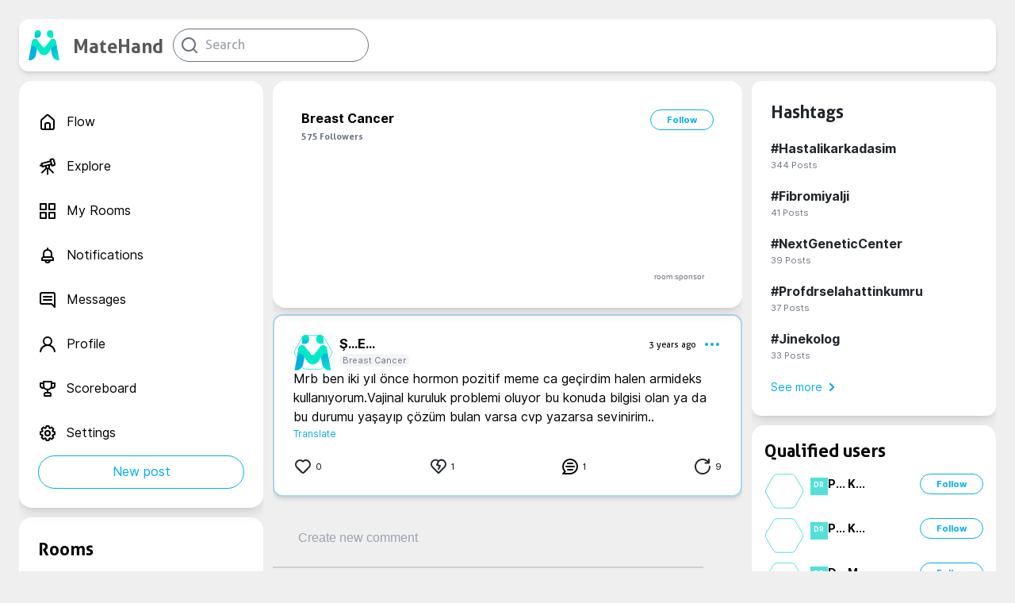

--- FILE ---
content_type: text/html; charset=utf-8
request_url: https://matehand.com/health/post/6f4670d4-5ff5-4016-8edf-ef1815d06f6c
body_size: 8971
content:
<!DOCTYPE html><html><head><script>(function(w,d,s,l,i){w[l]=w[l]||[];w[l].push({'gtm.start':
                new Date().getTime(),event:'gtm.js'});var f=d.getElementsByTagName(s)[0],
                j=d.createElement(s),dl=l!='dataLayer'?'&l='+l:'';j.async=true;j.src=
                'https://www.googletagmanager.com/gtm.js?id='+i+dl;f.parentNode.insertBefore(j,f);
                })(window,document,'script','dataLayer','GTM-TZMS3HL');</script><meta name="facebook-domain-verification" content="032z5tk0m35mar6vac8i5k2nf5ixzf"/><meta charSet="utf-8"/><title>Şeyda Erdemli on MateHand: Mrb ben iki yıl önce hormon pozitif meme ca geçirdim halen armideks kullanıyorum.Vajinal kuruluk problemi oluyor bu konuda bilgisi olan ya da bu durumu yaşayıp  | MateHand</title><meta property="og:title" itemProp="name" content="Şeyda Erdemli on MateHand: Mrb ben iki yıl önce hormon pozitif meme ca geçirdim halen armideks kullanıyorum.Vajinal kuruluk problemi oluyor bu konuda bilgisi olan ya da bu durumu yaşayıp "/><meta property="og:type" itemProp="description" content="Mrb ben iki yıl önce hormon pozitif meme ca geçirdim halen armideks kullanıyorum.Vajinal kuruluk problemi oluyor bu konuda bilgisi olan ya da bu durumu yaşayıp "/><meta property="og:image" itemProp="image" content="/icons/logo.png"/><link rel="shortcut icon" href="/icons/matehand.svg"/><meta name="viewport" content="width=device-width, initial-scale=1.0"/><meta name="keywords" content="Matehand, Sağlık Sosyal Medyası, Sağlık Problemleri,Doktor Bul, Sağlık Odası, Hastalık Arkadaşı, Health network,Health problems, Health rooms, Health Social Media,Doç.Dr. Hilal Özen,Hilal Özen, Hastalık Arkadaşım,hastalık arkadaş,hastalık platform,hastalık sosyal medya,hastalık topluluk,hastalık arkadaşı,metehand,hastalık arkadaşım,sağlık sosyal medya,mate hand,Doç Dr Hilal Özen,Hastalık arkadaşım,Hilal Özen,metahand,Ömer+Özen,hastalık arkadaşım, Breast Cancer,Meme - Göğüs Kanseri,matehand post,MateHand post,matehand gönderiler,matehand gönderiler"/><meta name="description" content="Mrb ben iki yıl önce hormon pozitif meme ca geçirdim halen armideks kullanıyorum.Vajinal kuruluk problemi oluyor bu konuda bilgisi olan ya da bu durumu yaşayıp "/><meta name="author" content="MateHand"/><meta property="og:site_name" content="MateHand"/><meta name="twitter:image:alt" content="MateHand | Hastalık Arkadaşım / My Illness Mate"/><meta name="twitter:site" content="@CorebornLimited"/><meta name="twitter:title" content="Şeyda Erdemli on MateHand: Mrb ben iki yıl önce hormon pozitif meme ca geçirdim halen armideks kullanıyorum.Vajinal kuruluk problemi oluyor bu konuda bilgisi olan ya da bu durumu yaşayıp "/><meta name="twitter:description" content="Mrb ben iki yıl önce hormon pozitif meme ca geçirdim halen armideks kullanıyorum.Vajinal kuruluk problemi oluyor bu konuda bilgisi olan ya da bu durumu yaşayıp "/><meta name="twitter:creator" content="@CorebornLimited"/><meta name="twitter:image" content="/icons/logo.png"/><meta name="twitter:card" content="summary"/><meta name="og:title" content="Şeyda Erdemli on MateHand: Mrb ben iki yıl önce hormon pozitif meme ca geçirdim halen armideks kullanıyorum.Vajinal kuruluk problemi oluyor bu konuda bilgisi olan ya da bu durumu yaşayıp "/><meta name="og:type" content="website"/><meta name="og:url" content="matehand.com/health/post"/><meta name="og:image" content="/icons/logo.png"/><meta name="og:description" content="Mrb ben iki yıl önce hormon pozitif meme ca geçirdim halen armideks kullanıyorum.Vajinal kuruluk problemi oluyor bu konuda bilgisi olan ya da bu durumu yaşayıp "/><meta name="og:site_name" content="MateHand"/><meta name="og:published_time" content="2026-01-31T01:21:34.901Z"/><meta name="og:modified_time" content="2026-01-31T01:21:34.901Z"/><script type="application/ld+json">{"@context":"http://schema.org","@type":"article","name":"Şeyda Erdemli on MateHand: Mrb ben iki yıl önce hormon pozitif meme ca geçirdim halen armideks kullanıyorum.Vajinal kuruluk problemi oluyor bu konuda bilgisi olan ya da bu durumu yaşayıp ","about":"Mrb ben iki yıl önce hormon pozitif meme ca geçirdim halen armideks kullanıyorum.Vajinal kuruluk problemi oluyor bu konuda bilgisi olan ya da bu durumu yaşayıp ","url":"matehand.com/health/post"}</script><meta name="next-head-count" content="27"/><link rel="preload" href="/_next/static/css/b03d8f52f6edacc1b10a.css" as="style"/><link rel="stylesheet" href="/_next/static/css/b03d8f52f6edacc1b10a.css" data-n-g=""/><link rel="preload" href="/_next/static/css/107f7933fbcb7b4e54aa.css" as="style"/><link rel="stylesheet" href="/_next/static/css/107f7933fbcb7b4e54aa.css" data-n-p=""/><noscript data-n-css=""></noscript><link rel="preload" href="/_next/static/chunks/webpack-9a17ea1f9bfef66ec4c6.js" as="script"/><link rel="preload" href="/_next/static/chunks/framework.48a441fb05b6de80f4b9.js" as="script"/><link rel="preload" href="/_next/static/chunks/6367055610950d31c9fb75a7eb3acdb451bc34e5.cbee6b8e32b509cccbfc.js" as="script"/><link rel="preload" href="/_next/static/chunks/2811b473d83428f092d4de614c7478b5917942df.3afa3f715a1116784b84.js" as="script"/><link rel="preload" href="/_next/static/chunks/main-6c11f6fa22c57159ae1b.js" as="script"/><link rel="preload" href="/_next/static/chunks/0eceb729.f798b6264de2d78197a9.js" as="script"/><link rel="preload" href="/_next/static/chunks/a5683bfd996b4ce581d7a1885a1c6544d19cce8a.1b40de592879e7f56131.js" as="script"/><link rel="preload" href="/_next/static/chunks/5b687554bf681f2253f6c10ff687a0209d1a7abc.653ce17050accc13c8ea.js" as="script"/><link rel="preload" href="/_next/static/chunks/73d49a8a6b02ad54a0b0a00cfb6f2e824ea30e3d.9c3eb64f8a7c048ad436.js" as="script"/><link rel="preload" href="/_next/static/chunks/8545cef98610abb479382b9edd8ccb199f680d44.600ac8b482ec780567a7.js" as="script"/><link rel="preload" href="/_next/static/chunks/pages/_app-4a6f97a80b4fdc5ca696.js" as="script"/><link rel="preload" href="/_next/static/chunks/75fc9c18.af6c63e5da409560ce9f.js" as="script"/><link rel="preload" href="/_next/static/chunks/376771d49f126113c50fbf47074ad27b721c8793.54d0650139313e901bfa.js" as="script"/><link rel="preload" href="/_next/static/chunks/26029912406280e030873daa9118abf696cef29f.081b4965a46980e2a2e3.js" as="script"/><link rel="preload" href="/_next/static/chunks/26029912406280e030873daa9118abf696cef29f_CSS.6164c81b6ed04bb13dbd.js" as="script"/><link rel="preload" href="/_next/static/chunks/pages/health/post/%5BpostDetail%5D-7af62d0296bd6f4b1fc1.js" as="script"/></head><body><div id="__next"><div></div><div><div class=" flex flex-col items-center pl-6 pt-6 pr-6 home"><div class="self-center space-x-3 flex justify-between md:min-w-208 lg:min-w-308 w-full max-w-1280   shadow-md  rounded-xl p-3 bg-primary-white"><div class="flex items-center space-x-3 "><div class="flex items-center justify-center space-x-4 cursor-pointer"><div style="display:inline-block;max-width:100%;overflow:hidden;position:relative;box-sizing:border-box;margin:0"><div style="box-sizing:border-box;display:block;max-width:100%"><img style="max-width:100%;display:block;margin:0;border:none;padding:0" alt="" aria-hidden="true" role="presentation" src="[data-uri]"/></div><noscript><img alt="icon" srcSet="/_next/image?url=%2Ficons%2Fmatehand.svg&amp;w=48&amp;q=75 1x, /_next/image?url=%2Ficons%2Fmatehand.svg&amp;w=96&amp;q=75 2x" src="/icons/matehand.svg" decoding="async" style="position:absolute;top:0;left:0;bottom:0;right:0;box-sizing:border-box;padding:0;border:none;margin:auto;display:block;width:0;height:0;min-width:100%;max-width:100%;min-height:100%;max-height:100%"/></noscript><img alt="icon" src="[data-uri]" decoding="async" style="position:absolute;top:0;left:0;bottom:0;right:0;box-sizing:border-box;padding:0;border:none;margin:auto;display:block;width:0;height:0;min-width:100%;max-width:100%;min-height:100%;max-height:100%"/></div><header class="hidden sm:flex font-aller self-end text-others-brandText text-2xl ">MateHand</header></div><div class="flex items-center"><div><svg xmlns="http://www.w3.org/2000/svg" width="24" height="24" viewBox="0 0 24 24" fill="currentColor"><path d="M21.71,20.29,18,16.61A9,9,0,1,0,16.61,18l3.68,3.68a1,1,0,0,0,1.42,0A1,1,0,0,0,21.71,20.29ZM11,18a7,7,0,1,1,7-7A7,7,0,0,1,11,18Z"></path></svg></div></div></div></div><div class="flex   justify-between w-full  sm:space-x-3 max-w-1280 mt-3"><div class="hidden sm:flex flex-col  max-w-308 column"><div class="content"><div><div class="xlg:w-308px lg:w-258 max-w-308 flex flex-start sticky flex-col shadow-lg mb-3  md:min-w-208  rounded-2xl p-6 bg-primary-white "><div class=" flex justify-start  hover:text-secondary-cyan cursor-pointer  pt-4 pb-4"><div class=" flex justify-start "><div class="undefined flex curser-pointer items-center    md:hover:bg-gray-100 rounded-xl "><svg xmlns="http://www.w3.org/2000/svg" width="24" height="24" viewBox="0 0 24 24" fill="currentColor"><path d="M20,8h0L14,2.74a3,3,0,0,0-4,0L4,8a3,3,0,0,0-1,2.26V19a3,3,0,0,0,3,3H18a3,3,0,0,0,3-3V10.25A3,3,0,0,0,20,8ZM14,20H10V15a1,1,0,0,1,1-1h2a1,1,0,0,1,1,1Zm5-1a1,1,0,0,1-1,1H16V15a3,3,0,0,0-3-3H11a3,3,0,0,0-3,3v5H6a1,1,0,0,1-1-1V10.25a1,1,0,0,1,.34-.75l6-5.25a1,1,0,0,1,1.32,0l6,5.25a1,1,0,0,1,.34.75Z"></path></svg></div><div class="hidden sm:flex sm:text-sm md:text-md lg:text-md xl:text-md ml-3 font-interregular ">Flow</div></div></div><div class=" flex justify-start  hover:text-secondary-cyan cursor-pointer  pt-4 pb-4"><div class=" flex justify-start "><div class="undefined flex curser-pointer items-center    md:hover:bg-gray-100 rounded-xl "><svg xmlns="http://www.w3.org/2000/svg" width="24" height="24" viewBox="0 0 24 24" fill="currentColor"><path d="M21.9,7.59l-1-3.87A3,3,0,0,0,17.19,1.6l-1.93.52a1,1,0,0,0-.71,1.23l.26,1L4.19,7.16a1,1,0,0,0-.71,1.22l.26,1-1,.26a1,1,0,0,0,.25,2,1.09,1.09,0,0,0,.26,0l1-.27.26,1a1,1,0,0,0,.46.6,1,1,0,0,0,.5.14.75.75,0,0,0,.26,0L9,12.08v.42a2.9,2.9,0,0,0,.3,1.28l-5,5a1,1,0,0,0,1.41,1.42l5-5,.28.11V21.5a1,1,0,0,0,2,0V15.32a2.52,2.52,0,0,0,.29-.12l5,5a1,1,0,1,0,1.41-1.42l-5-5A3.09,3.09,0,0,0,15,12.5v-2l1.35-.36.25,1a1,1,0,0,0,1,.74l.26,0,1.93-.52A3,3,0,0,0,21.9,7.59ZM13,12.5a1,1,0,0,1-.28.69h0v0a1,1,0,0,1-.69.28,1,1,0,0,1-.7-.29h0a1,1,0,0,1-.29-.7v-1L13,11ZM6.19,10.76,5.67,8.83l9.66-2.59.26,1,.26,1Zm13.68-1.9a1,1,0,0,1-.61.47l-1,.26-.78-2.9L17,4.76h0l-.26-1,1-.26a1,1,0,0,1,1.23.71l1,3.87A1,1,0,0,1,19.87,8.86Z"></path></svg></div><div class="hidden sm:flex sm:text-sm md:text-md lg:text-md xl:text-md ml-3 font-interregular ">Explore</div></div></div><div class=" flex justify-start  hover:text-secondary-cyan cursor-pointer  pt-4 pb-4"><div class=" flex justify-start "><div class="undefined flex curser-pointer items-center    md:hover:bg-gray-100 rounded-xl "><svg xmlns="http://www.w3.org/2000/svg" width="24" height="24" viewBox="0 0 24 24" fill="currentColor"><path d="M10,13H3a1,1,0,0,0-1,1v7a1,1,0,0,0,1,1h7a1,1,0,0,0,1-1V14A1,1,0,0,0,10,13ZM9,20H4V15H9ZM21,2H14a1,1,0,0,0-1,1v7a1,1,0,0,0,1,1h7a1,1,0,0,0,1-1V3A1,1,0,0,0,21,2ZM20,9H15V4h5Zm1,4H14a1,1,0,0,0-1,1v7a1,1,0,0,0,1,1h7a1,1,0,0,0,1-1V14A1,1,0,0,0,21,13Zm-1,7H15V15h5ZM10,2H3A1,1,0,0,0,2,3v7a1,1,0,0,0,1,1h7a1,1,0,0,0,1-1V3A1,1,0,0,0,10,2ZM9,9H4V4H9Z"></path></svg></div><div class="hidden sm:flex sm:text-sm md:text-md lg:text-md xl:text-md ml-3 font-interregular ">My Rooms</div></div></div><div class=" flex justify-start  hover:text-secondary-cyan cursor-pointer  pt-4 pb-4"><div class=" flex justify-start "><div class="undefined flex curser-pointer items-center    md:hover:bg-gray-100 rounded-xl "><svg xmlns="http://www.w3.org/2000/svg" width="24" height="24" viewBox="0 0 24 24" fill="currentColor"><path d="M18,13.18V10a6,6,0,0,0-5-5.91V3a1,1,0,0,0-2,0V4.09A6,6,0,0,0,6,10v3.18A3,3,0,0,0,4,16v2a1,1,0,0,0,1,1H8.14a4,4,0,0,0,7.72,0H19a1,1,0,0,0,1-1V16A3,3,0,0,0,18,13.18ZM8,10a4,4,0,0,1,8,0v3H8Zm4,10a2,2,0,0,1-1.72-1h3.44A2,2,0,0,1,12,20Zm6-3H6V16a1,1,0,0,1,1-1H17a1,1,0,0,1,1,1Z"></path></svg></div><div class="hidden sm:flex sm:text-sm md:text-md lg:text-md xl:text-md ml-3 font-interregular ">Notifications</div></div></div><div class=" flex justify-start  hover:text-secondary-cyan cursor-pointer  pt-4 pb-4"><div class=" flex justify-start "><div class="undefined flex curser-pointer items-center    md:hover:bg-gray-100 rounded-xl "><svg xmlns="http://www.w3.org/2000/svg" width="24" height="24" viewBox="0 0 24 24" fill="currentColor"><path d="M17,7H7A1,1,0,0,0,7,9H17a1,1,0,0,0,0-2Zm0,4H7a1,1,0,0,0,0,2H17a1,1,0,0,0,0-2Zm2-9H5A3,3,0,0,0,2,5V15a3,3,0,0,0,3,3H16.59l3.7,3.71A1,1,0,0,0,21,22a.84.84,0,0,0,.38-.08A1,1,0,0,0,22,21V5A3,3,0,0,0,19,2Zm1,16.59-2.29-2.3A1,1,0,0,0,17,16H5a1,1,0,0,1-1-1V5A1,1,0,0,1,5,4H19a1,1,0,0,1,1,1Z"></path></svg></div><div class="hidden sm:flex sm:text-sm md:text-md lg:text-md xl:text-md ml-3 font-interregular ">Messages</div></div></div><div class=" flex justify-start  hover:text-secondary-cyan cursor-pointer  pt-4 pb-4"><div class=" flex justify-start "><div class="undefined flex curser-pointer items-center    md:hover:bg-gray-100 rounded-xl "><svg xmlns="http://www.w3.org/2000/svg" width="24" height="24" viewBox="0 0 24 24" fill="currentColor"><path d="M15.71,12.71a6,6,0,1,0-7.42,0,10,10,0,0,0-6.22,8.18,1,1,0,0,0,2,.22,8,8,0,0,1,15.9,0,1,1,0,0,0,1,.89h.11a1,1,0,0,0,.88-1.1A10,10,0,0,0,15.71,12.71ZM12,12a4,4,0,1,1,4-4A4,4,0,0,1,12,12Z"></path></svg></div><div class="hidden sm:flex sm:text-sm md:text-md lg:text-md xl:text-md ml-3 font-interregular ">Profile</div></div></div><div class=" flex justify-start  hover:text-secondary-cyan cursor-pointer  pt-4 pb-4"><div class=" flex justify-start "><div class="undefined flex curser-pointer items-center    md:hover:bg-gray-100 rounded-xl "><svg xmlns="http://www.w3.org/2000/svg" width="24" height="24" viewBox="0 0 24 24" fill="currentColor"><path d="M21,4H18V3a1,1,0,0,0-1-1H7A1,1,0,0,0,6,3V4H3A1,1,0,0,0,2,5V8a4,4,0,0,0,4,4H7.54A6,6,0,0,0,11,13.91V16H10a3,3,0,0,0-3,3v2a1,1,0,0,0,1,1h8a1,1,0,0,0,1-1V19a3,3,0,0,0-3-3H13V13.91A6,6,0,0,0,16.46,12H18a4,4,0,0,0,4-4V5A1,1,0,0,0,21,4ZM6,10A2,2,0,0,1,4,8V6H6V8a6,6,0,0,0,.35,2Zm8,8a1,1,0,0,1,1,1v1H9V19a1,1,0,0,1,1-1ZM16,8A4,4,0,0,1,8,8V4h8Zm4,0a2,2,0,0,1-2,2h-.35A6,6,0,0,0,18,8V6h2Z"></path></svg></div><div class="hidden sm:flex sm:text-sm md:text-md lg:text-md xl:text-md ml-3 font-interregular ">Scoreboard</div></div></div><div class=" flex justify-start  hover:text-secondary-cyan cursor-pointer  pt-4 pb-4"><div class=" flex justify-start "><div class="undefined flex curser-pointer items-center    md:hover:bg-gray-100 rounded-xl "><svg xmlns="http://www.w3.org/2000/svg" width="24" height="24" viewBox="0 0 24 24" fill="currentColor"><path d="M21.32,9.55l-1.89-.63.89-1.78A1,1,0,0,0,20.13,6L18,3.87a1,1,0,0,0-1.15-.19l-1.78.89-.63-1.89A1,1,0,0,0,13.5,2h-3a1,1,0,0,0-.95.68L8.92,4.57,7.14,3.68A1,1,0,0,0,6,3.87L3.87,6a1,1,0,0,0-.19,1.15l.89,1.78-1.89.63A1,1,0,0,0,2,10.5v3a1,1,0,0,0,.68.95l1.89.63-.89,1.78A1,1,0,0,0,3.87,18L6,20.13a1,1,0,0,0,1.15.19l1.78-.89.63,1.89a1,1,0,0,0,.95.68h3a1,1,0,0,0,.95-.68l.63-1.89,1.78.89A1,1,0,0,0,18,20.13L20.13,18a1,1,0,0,0,.19-1.15l-.89-1.78,1.89-.63A1,1,0,0,0,22,13.5v-3A1,1,0,0,0,21.32,9.55ZM20,12.78l-1.2.4A2,2,0,0,0,17.64,16l.57,1.14-1.1,1.1L16,17.64a2,2,0,0,0-2.79,1.16l-.4,1.2H11.22l-.4-1.2A2,2,0,0,0,8,17.64l-1.14.57-1.1-1.1L6.36,16A2,2,0,0,0,5.2,13.18L4,12.78V11.22l1.2-.4A2,2,0,0,0,6.36,8L5.79,6.89l1.1-1.1L8,6.36A2,2,0,0,0,10.82,5.2l.4-1.2h1.56l.4,1.2A2,2,0,0,0,16,6.36l1.14-.57,1.1,1.1L17.64,8a2,2,0,0,0,1.16,2.79l1.2.4ZM12,8a4,4,0,1,0,4,4A4,4,0,0,0,12,8Zm0,6a2,2,0,1,1,2-2A2,2,0,0,1,12,14Z"></path></svg></div><div class="hidden sm:flex sm:text-sm md:text-md lg:text-md xl:text-md ml-3 font-interregular ">Settings</div></div></div><button class="flex bg-primary-white p-2 justify-center items-center rounded-full hover:bg-secondary-cyan text-secondary-cyan hover:text-primary-white border border-secondary-cyan font-interregular xs:text-xs md:text-md truncate">New post</button></div></div><div class="hidden lg:flex xlg:w-308px lg:w-258 max-w-308 overflow-y-scroll  flex-start flex-col mb-3  shadow-lg space-y-3 md:min-w-208 p-6 rounded-2xl bg-primary-white"><div class="cursor-pointer"><label class="font-aller text-1375 cursor-pointer">Rooms</label></div><button class="text-primary-twgray hidden md:flex text-sm font-interregular text-secondary-cyan items-center">See more<svg xmlns="http://www.w3.org/2000/svg" width="24" height="24" viewBox="0 0 24 24" fill="currentColor" class=" font-light text-center "><path d="M14.83,11.29,10.59,7.05a1,1,0,0,0-1.42,0,1,1,0,0,0,0,1.41L12.71,12,9.17,15.54a1,1,0,0,0,0,1.41,1,1,0,0,0,.71.29,1,1,0,0,0,.71-.29l4.24-4.24A1,1,0,0,0,14.83,11.29Z"></path></svg></button></div></div></div><div class=" h-screen w-full flex flex-col  undefined column "><div><div class="overflow-y-auto flex flex-col items-center w-full"><section class="flex flex-col w-full space-y-5  mb-2  shadow-md mt-2   rounded-xl p-6 bg-primary-white "><div class="flex justify-between w-full relative "><div class="flex flex-col w-full"><div class="flex flex-row w-full"><div class="flex"><div class="flex z-10 userImage absolute"><img src="/icons/matehand.svg" alt="user" class="doctorAvatarPolygon"/></div><svg width="50" height="44" viewBox="0 0 50 44" fill="none" xmlns="http://www.w3.org/2000/svg"><path d="M2.01036 19.25C1.02788 20.9517 1.02788 23.0483 2.01036 24.75L11.1236 40.5346C12.1061 42.2363 13.9218 43.2846 15.8868 43.2846H34.1132C36.0782 43.2846 37.8939 42.2363 38.8764 40.5346L47.9896 24.75C48.9721 23.0483 48.9721 20.9517 47.9896 19.25L38.8764 3.46539C37.8939 1.76369 36.0782 0.715393 34.1133 0.715393H15.8868C13.9218 0.715393 12.1061 1.76369 11.1236 3.46539L2.01036 19.25Z" stroke="#53E0DB"></path></svg></div><div class="flex flex-col w-full" style="overflow:scroll"><div class="flex flex-row justify-between items-center"><span class="font-inter ml-2 xl-Max:text-sm text-md truncate">Ş...<!-- -->E...<span class="font-interregular ml-2 text-buttontext text-others-twGray truncate"></span></span><div class="flex"><div class="flex flex-1 flex-row-reverse text-center justify-between items-center"><div class="text-secondary-cyan flex curser-pointer items-center    md:hover:bg-gray-100 rounded-xl "><svg xmlns="http://www.w3.org/2000/svg" width="24" height="24" viewBox="0 0 24 24" fill="currentColor"><path d="M12,10a2,2,0,1,0,2,2A2,2,0,0,0,12,10ZM5,10a2,2,0,1,0,2,2A2,2,0,0,0,5,10Zm14,0a2,2,0,1,0,2,2A2,2,0,0,0,19,10Z"></path></svg></div><label class=" text-buttontext font-allerregular xl:mr-2  truncate">3 years ago</label></div></div></div><div class="flex items-start justify-start"><label class="font-interregular text-buttontext bg-primary-gray text-others-twGray pl-1 pr-1 ml-2 rounded-full truncate">Meme - Göğüs Kanseri</label></div></div></div></div></div><div style="margin-top:0"><span><span class="whitespace-pre-wrap font-interregular">Mrb ben iki yıl önce hormon pozitif meme ca geçirdim halen armideks kullanıyorum.Vajinal kuruluk problemi oluyor bu konuda bilgisi olan ya da bu durumu yaşayıp çözüm bulan varsa cvp yazarsa sevinirim..</span></span></div><div><div class="flex justify-between  w-full"><div class="flex flex-row items-center space-x-1 cursor-pointer"><div class="text-primary-black flex curser-pointer items-center    md:hover:bg-gray-100 rounded-xl "><svg xmlns="http://www.w3.org/2000/svg" width="24" height="24" viewBox="0 0 24 24" fill="currentColor"><path d="M20.16,5A6.29,6.29,0,0,0,12,4.36a6.27,6.27,0,0,0-8.16,9.48l6.21,6.22a2.78,2.78,0,0,0,3.9,0l6.21-6.22A6.27,6.27,0,0,0,20.16,5Zm-1.41,7.46-6.21,6.21a.76.76,0,0,1-1.08,0L5.25,12.43a4.29,4.29,0,0,1,0-6,4.27,4.27,0,0,1,6,0,1,1,0,0,0,1.42,0,4.27,4.27,0,0,1,6,0A4.29,4.29,0,0,1,18.75,12.43Z"></path></svg></div><label class="font-interregular text-buttontext cursor-pointer">0</label></div><div class="flex flex-row items-center space-x-1 cursor-pointer"><div class="text-primary-black flex curser-pointer items-center    md:hover:bg-gray-100 rounded-xl "><svg xmlns="http://www.w3.org/2000/svg" width="24" height="24" viewBox="0 0 24 24" fill="currentColor"><path d="M20.16,4.61A6.27,6.27,0,0,0,12,4a6.27,6.27,0,0,0-8.16,9.48l7.45,7.46a1,1,0,0,0,1.42,0l7.45-7.46A6.27,6.27,0,0,0,20.16,4.61Zm-1.41,7.45L12,18.81,5.25,12.06a4.26,4.26,0,0,1,5.54-6.45l-1.71,4a1,1,0,0,0,0,.83,1,1,0,0,0,.65.53l2.77.7L11.1,14.56a1,1,0,0,0,.46,1.34A1,1,0,0,0,12,16a1,1,0,0,0,.9-.56l2-4a1,1,0,0,0,0-.86,1.05,1.05,0,0,0-.67-.55l-2.83-.71,1.45-3.39a4.26,4.26,0,0,1,5.92,6.13Z"></path></svg></div><label class="font-interregular text-buttontext cursor-pointer">0</label></div><div class="flex flex-row items-center space-x-1" style="cursor:pointer"><div class="undefined flex curser-pointer items-center    md:hover:bg-gray-100 rounded-xl "><svg xmlns="http://www.w3.org/2000/svg" width="24" height="24" viewBox="0 0 24 24" fill="currentColor"><path d="M12,2A10,10,0,0,0,2,12a9.89,9.89,0,0,0,2.26,6.33l-2,2a1,1,0,0,0-.21,1.09A1,1,0,0,0,3,22h9A10,10,0,0,0,12,2Zm0,18H5.41l.93-.93a1,1,0,0,0,0-1.41A8,8,0,1,1,12,20Zm5-9H7a1,1,0,0,0,0,2H17a1,1,0,0,0,0-2Zm-2,4H9a1,1,0,0,0,0,2h6a1,1,0,0,0,0-2ZM9,9h6a1,1,0,0,0,0-2H9A1,1,0,0,0,9,9Z"></path></svg></div><label class="font-interregular text-buttontext" style="cursor:pointer">1</label></div><div class="flex flex-row items-center space-x-1" style="cursor:pointer"><div class="text-primary-black flex curser-pointer items-center    md:hover:bg-gray-100 rounded-xl "><svg xmlns="http://www.w3.org/2000/svg" width="24" height="24" viewBox="0 0 24 24" fill="currentColor"><path d="M21,11a1,1,0,0,0-1,1,8.05,8.05,0,1,1-2.22-5.5h-2.4a1,1,0,0,0,0,2h4.53a1,1,0,0,0,1-1V3a1,1,0,0,0-2,0V4.77A10,10,0,1,0,22,12,1,1,0,0,0,21,11Z"></path></svg></div><label class="font-interregular text-buttontext" style="cursor:pointer">9</label></div></div></div></section><div class="flex min-w-min  items-center justify-center shadow-md  rounded-xl bg-primary-white w-full min-w-min flex-col"><div class="flex flex-col w-full min-w-min pl-8 pt-8 pr-8"><textarea class="textarea flex flex-col w-full  bg-transparent outline-none  overflow-y-scroll max-h-450px mb-2" placeholder="Yeni Yorum Oluştur" name="newPost" maxLength="1000" minLength="7"></textarea><div class="relative"></div></div><div class="border border-others-twGray bg-others-twGray w-11/12 mt-4 opacity-25"></div><div class="flex flex-col w-full relative"><div class="flex p-3 flex-row justify-between"><div class="flex flex-row"><button class="text-primary-twgray m-2"><svg xmlns="http://www.w3.org/2000/svg" width="24" height="24" viewBox="0 0 24 24" fill="currentColor"><path d="M9,11a1,1,0,1,0-1-1A1,1,0,0,0,9,11Zm3-9A10,10,0,1,0,22,12,10,10,0,0,0,12,2Zm0,18a8,8,0,1,1,8-8A8,8,0,0,1,12,20Zm3-7H9a1,1,0,0,0-1,1,4,4,0,0,0,8,0A1,1,0,0,0,15,13Zm-3,3a2,2,0,0,1-1.73-1h3.46A2,2,0,0,1,12,16Zm3-7a1,1,0,1,0,1,1A1,1,0,0,0,15,9Z"></path></svg></button><div class="flex justify-center"><div tabindex="0" class="flex m-2"><input type="file" accept=".jpeg, .png, .jpg" style="display:none" autoComplete="off" tabindex="-1"/><div class="undefined flex curser-pointer items-center    md:hover:bg-gray-100 rounded-xl "><svg xmlns="http://www.w3.org/2000/svg" width="24" height="24" viewBox="0 0 24 24" fill="currentColor" class="text-primary-twgray"><path d="M19,4H5A3,3,0,0,0,2,7V17a3,3,0,0,0,3,3H19a3,3,0,0,0,3-3V7A3,3,0,0,0,19,4ZM5,18a1,1,0,0,1-1-1V14.58l3.3-3.29a1,1,0,0,1,1.4,0L15.41,18Zm15-1a1,1,0,0,1-1,1h-.77l-3.81-3.83.88-.88a1,1,0,0,1,1.4,0L20,16.58Zm0-3.24-1.88-1.87a3.06,3.06,0,0,0-4.24,0l-.88.88L10.12,9.89a3.06,3.06,0,0,0-4.24,0L4,11.76V7A1,1,0,0,1,5,6H19a1,1,0,0,1,1,1Z"></path></svg></div></div></div></div><div class="flex flex-row items-center"><label class="text-center font-allerregular opacity-75 text-primary-twgray">0<!-- -->/1000</label><div class="border border-others-twGray bg-others-twGray h-full ml-2 opacity-25"></div><button class="text-secondary-cyan m-2"><svg xmlns="http://www.w3.org/2000/svg" width="24" height="24" viewBox="0 0 24 24" fill="currentColor"><path d="M20.34,9.32l-14-7a3,3,0,0,0-4.08,3.9l2.4,5.37h0a1.06,1.06,0,0,1,0,.82l-2.4,5.37A3,3,0,0,0,5,22a3.14,3.14,0,0,0,1.35-.32l14-7a3,3,0,0,0,0-5.36Zm-.89,3.57-14,7a1,1,0,0,1-1.35-1.3l2.39-5.37A2,2,0,0,0,6.57,13h6.89a1,1,0,0,0,0-2H6.57a2,2,0,0,0-.08-.22L4.1,5.41a1,1,0,0,1,1.35-1.3l14,7a1,1,0,0,1,0,1.78Z"></path></svg></button></div></div></div></div><div class="w-full"><section class="flex flex-col w-full space-y-5  mb-2  shadow-md mt-2   rounded-xl p-6 bg-primary-white "><div class="flex justify-between w-full relative "><div class="flex flex-col w-full"><div class="flex flex-row w-full"><div class="flex"><div class="flex z-10 userImage absolute"><img src="/icons/matehand.svg" alt="user" class="doctorAvatarPolygon"/></div><svg width="50" height="44" viewBox="0 0 50 44" fill="none" xmlns="http://www.w3.org/2000/svg"><path d="M2.01036 19.25C1.02788 20.9517 1.02788 23.0483 2.01036 24.75L11.1236 40.5346C12.1061 42.2363 13.9218 43.2846 15.8868 43.2846H34.1132C36.0782 43.2846 37.8939 42.2363 38.8764 40.5346L47.9896 24.75C48.9721 23.0483 48.9721 20.9517 47.9896 19.25L38.8764 3.46539C37.8939 1.76369 36.0782 0.715393 34.1133 0.715393H15.8868C13.9218 0.715393 12.1061 1.76369 11.1236 3.46539L2.01036 19.25Z" stroke="#53E0DB"></path></svg></div><div class="flex flex-col w-full" style="overflow:scroll"><div class="flex flex-row justify-between items-center"><span class="font-inter ml-2 xl-Max:text-sm text-md truncate">r...<!-- -->d...<span class="font-interregular ml-2 text-buttontext text-others-twGray truncate"></span></span><div class="flex"><div class="flex flex-1 flex-row-reverse text-center justify-between items-center"><div class="text-secondary-cyan flex curser-pointer items-center    md:hover:bg-gray-100 rounded-xl "><svg xmlns="http://www.w3.org/2000/svg" width="24" height="24" viewBox="0 0 24 24" fill="currentColor"><path d="M12,10a2,2,0,1,0,2,2A2,2,0,0,0,12,10ZM5,10a2,2,0,1,0,2,2A2,2,0,0,0,5,10Zm14,0a2,2,0,1,0,2,2A2,2,0,0,0,19,10Z"></path></svg></div><label class=" text-buttontext font-allerregular xl:mr-2  truncate">3 years ago</label></div></div></div><div class="flex items-start justify-start"><label class="font-interregular text-buttontext bg-primary-gray text-others-twGray pl-1 pr-1 ml-2 rounded-full truncate">Meme - Göğüs Kanseri</label></div></div></div></div></div><div style="margin-top:0"><span><span class="whitespace-pre-wrap font-interregular">Bu tür kanser durumlarında yan etki olarak görülür efendim çünkü östrojen eksikliği yaşanmaktadır.</span></span></div><div><div class="flex justify-between  w-full"><div class="flex flex-row items-center space-x-1 cursor-pointer"><div class="text-primary-black flex curser-pointer items-center    md:hover:bg-gray-100 rounded-xl "><svg xmlns="http://www.w3.org/2000/svg" width="24" height="24" viewBox="0 0 24 24" fill="currentColor"><path d="M20.16,5A6.29,6.29,0,0,0,12,4.36a6.27,6.27,0,0,0-8.16,9.48l6.21,6.22a2.78,2.78,0,0,0,3.9,0l6.21-6.22A6.27,6.27,0,0,0,20.16,5Zm-1.41,7.46-6.21,6.21a.76.76,0,0,1-1.08,0L5.25,12.43a4.29,4.29,0,0,1,0-6,4.27,4.27,0,0,1,6,0,1,1,0,0,0,1.42,0,4.27,4.27,0,0,1,6,0A4.29,4.29,0,0,1,18.75,12.43Z"></path></svg></div><label class="font-interregular text-buttontext cursor-pointer">0</label></div><div class="flex flex-row items-center space-x-1 cursor-pointer"><div class="text-primary-black flex curser-pointer items-center    md:hover:bg-gray-100 rounded-xl "><svg xmlns="http://www.w3.org/2000/svg" width="24" height="24" viewBox="0 0 24 24" fill="currentColor"><path d="M20.16,4.61A6.27,6.27,0,0,0,12,4a6.27,6.27,0,0,0-8.16,9.48l7.45,7.46a1,1,0,0,0,1.42,0l7.45-7.46A6.27,6.27,0,0,0,20.16,4.61Zm-1.41,7.45L12,18.81,5.25,12.06a4.26,4.26,0,0,1,5.54-6.45l-1.71,4a1,1,0,0,0,0,.83,1,1,0,0,0,.65.53l2.77.7L11.1,14.56a1,1,0,0,0,.46,1.34A1,1,0,0,0,12,16a1,1,0,0,0,.9-.56l2-4a1,1,0,0,0,0-.86,1.05,1.05,0,0,0-.67-.55l-2.83-.71,1.45-3.39a4.26,4.26,0,0,1,5.92,6.13Z"></path></svg></div><label class="font-interregular text-buttontext cursor-pointer">0</label></div><div class="flex flex-row items-center space-x-1" style="cursor:pointer"><div class="text-primary-black flex curser-pointer items-center    md:hover:bg-gray-100 rounded-xl "><svg xmlns="http://www.w3.org/2000/svg" width="24" height="24" viewBox="0 0 24 24" fill="currentColor"><path d="M21,11a1,1,0,0,0-1,1,8.05,8.05,0,1,1-2.22-5.5h-2.4a1,1,0,0,0,0,2h4.53a1,1,0,0,0,1-1V3a1,1,0,0,0-2,0V4.77A10,10,0,1,0,22,12,1,1,0,0,0,21,11Z"></path></svg></div><label class="font-interregular text-buttontext" style="cursor:pointer">0</label></div></div></div></section></div><p class="m-4">No Comment</p></div></div></div><div class="hidden lg:flex   flex-col  max-w-308  mb-3 column"><div class="content"><div class="xlg:w-308px lg:w-258 max-w-308 rounded-xl shadow-lg flex-start flex-col mb-3  space-y-5 md:min-w-208 p-6  rounded-xl bg-primary-white"><p class="font truncate font-bold text-loginRightSize font-aller text-1375 text-primary-black cursor-pointer">Hashtags</p></div><div><div><div class="xlg:w-308px lg:w-258 max-w-308 flex flex-col flex-start   md:min-w-208   shadow-lg  mb-3  rounded-2xl p-4  bg-primary-white"><header class="font-aller text-1375 cursor-pointer">Qualified users</header><button class="p-2 text-primary-twgray hidden md:flex text-sm font-interregular text-secondary-cyan items-center">See more<svg xmlns="http://www.w3.org/2000/svg" width="24" height="24" viewBox="0 0 24 24" fill="currentColor" class=" font-light text-center "><path d="M14.83,11.29,10.59,7.05a1,1,0,0,0-1.42,0,1,1,0,0,0,0,1.41L12.71,12,9.17,15.54a1,1,0,0,0,0,1.41,1,1,0,0,0,.71.29,1,1,0,0,0,.71-.29l4.24-4.24A1,1,0,0,0,14.83,11.29Z"></path></svg></button></div></div></div></div></div></div><div><div id="snackbar" class=""></div></div><div id="mobile-app-popup" tabindex="-1" style="z-index:9999" class="transition-all sm:hidden border-b-0 overflow-y-auto overflow-x-hidden fixed bottom-0 right-0 left-0  w-full md:inset-0 h-modal md:h-full hide"><div class="relative w-full h-full md:h-auto"><div class="relative bg-white rounded-lg border-b-0 shadow"><div class="flex justify-between items-center p-5 pb-0 rounded-t-md border-t"><div style="display:inline-block;max-width:100%;overflow:hidden;position:relative;box-sizing:border-box;margin:0"><div style="box-sizing:border-box;display:block;max-width:100%"><img style="max-width:100%;display:block;margin:0;border:none;padding:0" alt="" aria-hidden="true" role="presentation" src="[data-uri]"/></div><noscript><img srcSet="/_next/image?url=%2Ficons%2Fmatehand.svg&amp;w=32&amp;q=75 1x, /_next/image?url=%2Ficons%2Fmatehand.svg&amp;w=64&amp;q=75 2x" src="/icons/matehand.svg" decoding="async" style="position:absolute;top:0;left:0;bottom:0;right:0;box-sizing:border-box;padding:0;border:none;margin:auto;display:block;width:0;height:0;min-width:100%;max-width:100%;min-height:100%;max-height:100%"/></noscript><img src="[data-uri]" decoding="async" style="position:absolute;top:0;left:0;bottom:0;right:0;box-sizing:border-box;padding:0;border:none;margin:auto;display:block;width:0;height:0;min-width:100%;max-width:100%;min-height:100%;max-height:100%"/></div><h3 class="text-xl ml-2 font-medium sm:flex font-aller self-end text-others-brandText ">MateHand</h3><button type="button" class="text-gray-400 bg-transparent hover:bg-gray-200 hover:text-gray-900 rounded-lg text-sm p-1.5 ml-auto inline-flex items-center" data-modal-toggle="mobile-app-popup"><svg class="w-5 h-5" fill="currentColor" viewBox="0 0 20 20" xmlns="http://www.w3.org/2000/svg"><path fill-rule="evenodd" d="M4.293 4.293a1 1 0 011.414 0L10 8.586l4.293-4.293a1 1 0 111.414 1.414L11.414 10l4.293 4.293a1 1 0 01-1.414 1.414L10 11.414l-4.293 4.293a1 1 0 01-1.414-1.414L8.586 10 4.293 5.707a1 1 0 010-1.414z" clip-rule="evenodd"></path></svg></button></div><div class="p-4 space-y-2"><p class="text-base leading-relaxed text-gray-500">Would you like to try our mobile application?</p></div><div class="flex items-center p-4 space-x-2 justify-around rounded-b border-t border-b-0 border-gray-200"><a href="https://play.google.com/store/apps/details?id=com.coreborn.matehand&amp;hl=tr&amp;gl=US"><div style="background-image:url(/icons/play-store128.png);background-repeat:no-repeat;background-size:cover;height:44px;width:128px;background-position:center"></div></a><a href="https://apps.apple.com/tr/app/matehand-hastal%C4%B1k-arkada%C5%9F%C4%B1m/id1558209387?l=tr" class="flex flex-row items-center"><div style="background-image:url(/icons/app-store128.png);background-repeat:no-repeat;background-size:cover;height:44px;width:128px;background-position:center"></div></a></div></div></div></div><div class="sm:hidden z-50 w-full fixed bottom-0 justify-around border-b rounded-t-lg border-gray-200 dark:border-gray-700 bg-primary-white"><ul class="bottom-nav-container"><li class="mr-1"><a class="bottom-nav-item  
                    " aria-current="page"><div class="undefined flex curser-pointer items-center    md:hover:bg-gray-100 rounded-xl "><svg xmlns="http://www.w3.org/2000/svg" width="24" height="24" viewBox="0 0 24 24" fill="currentColor" class="bottom-nav-item-icon 
                        
                      "><path d="M20,8h0L14,2.74a3,3,0,0,0-4,0L4,8a3,3,0,0,0-1,2.26V19a3,3,0,0,0,3,3H18a3,3,0,0,0,3-3V10.25A3,3,0,0,0,20,8ZM14,20H10V15a1,1,0,0,1,1-1h2a1,1,0,0,1,1,1Zm5-1a1,1,0,0,1-1,1H16V15a3,3,0,0,0-3-3H11a3,3,0,0,0-3,3v5H6a1,1,0,0,1-1-1V10.25a1,1,0,0,1,.34-.75l6-5.25a1,1,0,0,1,1.32,0l6,5.25a1,1,0,0,1,.34.75Z"></path></svg></div><span class="xs-sm-Max:hidden">Explore</span></a></li><li class="mr-1"><a class="bottom-nav-item  
                    " aria-current="page"><div class="undefined flex curser-pointer items-center    md:hover:bg-gray-100 rounded-xl "><svg xmlns="http://www.w3.org/2000/svg" width="24" height="24" viewBox="0 0 24 24" fill="currentColor" class="bottom-nav-item-icon 
                        
                      "><path d="M10,13H3a1,1,0,0,0-1,1v7a1,1,0,0,0,1,1h7a1,1,0,0,0,1-1V14A1,1,0,0,0,10,13ZM9,20H4V15H9ZM21,2H14a1,1,0,0,0-1,1v7a1,1,0,0,0,1,1h7a1,1,0,0,0,1-1V3A1,1,0,0,0,21,2ZM20,9H15V4h5Zm1,4H14a1,1,0,0,0-1,1v7a1,1,0,0,0,1,1h7a1,1,0,0,0,1-1V14A1,1,0,0,0,21,13Zm-1,7H15V15h5ZM10,2H3A1,1,0,0,0,2,3v7a1,1,0,0,0,1,1h7a1,1,0,0,0,1-1V3A1,1,0,0,0,10,2ZM9,9H4V4H9Z"></path></svg></div><span class="xs-sm-Max:hidden">My Rooms</span></a></li><div class="relative cursor-pointer xs-sm-Max:p-1 p-2 border-b rounded-full -top-7"><div class="bg-others-riverBed rounded-full p-1"><svg xmlns="http://www.w3.org/2000/svg" width="33" height="33" viewBox="0 0 24 24" fill="#fff"><path d="M19,11H13V5a1,1,0,0,0-2,0v6H5a1,1,0,0,0,0,2h6v6a1,1,0,0,0,2,0V13h6a1,1,0,0,0,0-2Z"></path></svg></div></div><li class="mr-1"><a class="bottom-nav-item  
                    " aria-current="page"><div class="undefined flex curser-pointer items-center    md:hover:bg-gray-100 rounded-xl "><svg xmlns="http://www.w3.org/2000/svg" width="24" height="24" viewBox="0 0 24 24" fill="currentColor" class="bottom-nav-item-icon 
                        
                      "><path d="M17,7H7A1,1,0,0,0,7,9H17a1,1,0,0,0,0-2Zm0,4H7a1,1,0,0,0,0,2H17a1,1,0,0,0,0-2Zm2-9H5A3,3,0,0,0,2,5V15a3,3,0,0,0,3,3H16.59l3.7,3.71A1,1,0,0,0,21,22a.84.84,0,0,0,.38-.08A1,1,0,0,0,22,21V5A3,3,0,0,0,19,2Zm1,16.59-2.29-2.3A1,1,0,0,0,17,16H5a1,1,0,0,1-1-1V5A1,1,0,0,1,5,4H19a1,1,0,0,1,1,1Z"></path></svg></div><span class="xs-sm-Max:hidden">Messages</span></a></li><li class="mr-1"><a class="bottom-nav-item  
                    " aria-current="page"><div class="undefined flex curser-pointer items-center    md:hover:bg-gray-100 rounded-xl "><svg xmlns="http://www.w3.org/2000/svg" width="24" height="24" viewBox="0 0 24 24" fill="currentColor" class="bottom-nav-item-icon 
                        
                      "><path d="M15.71,12.71a6,6,0,1,0-7.42,0,10,10,0,0,0-6.22,8.18,1,1,0,0,0,2,.22,8,8,0,0,1,15.9,0,1,1,0,0,0,1,.89h.11a1,1,0,0,0,.88-1.1A10,10,0,0,0,15.71,12.71ZM12,12a4,4,0,1,1,4-4A4,4,0,0,1,12,12Z"></path></svg></div><span class="xs-sm-Max:hidden">Profile</span></a></li></ul></div></div></div></div><script id="__NEXT_DATA__" type="application/json">{"props":{"props":{"token":null},"__N_SSP":true,"pageProps":{"mainPostData":{"message":"fetched","post":{"content":"Mrb ben iki yıl önce hormon pozitif meme ca geçirdim halen armideks kullanıyorum.Vajinal kuruluk problemi oluyor bu konuda bilgisi olan ya da bu durumu yaşayıp çözüm bulan varsa cvp yazarsa sevinirim..","created_at":"2023-03-07T06:26:33.941638+00:00","data":null,"post_language":"tr","color_id":3,"likeCount":{"aggregate":{"count":0}},"unlikeCount":{"aggregate":{"count":1}},"unLikeUser":[{"user_id":"4b508520-dde6-4ffc-8e5d-f1660658ddb8"}],"LikeUser":[],"id":"6f4670d4-5ff5-4016-8edf-ef1815d06f6c","room":{"name":{"en":"Breast Cancer","tr":"Meme - Göğüs Kanseri"},"id":"85cebbe0-f3f9-41a7-9caf-7c5083f19f04"},"media":[],"post_share_count":{"count":9},"source_post_id":null,"child_post":null,"child_comment":null,"comments":[{"created_at":"2023-04-04T23:37:55.230889+00:00","content":"Bu tür kanser durumlarında yan etki olarak görülür efendim çünkü östrojen eksikliği yaşanmaktadır.","data":null,"color_id":3,"id":"b2323d7c-7e4b-4815-ab88-c5ebfe556365","parent_id":"6f4670d4-5ff5-4016-8edf-ef1815d06f6c","post_language":"tr","room_id":null,"user_id":"80d63f7f-bb20-4b78-8df0-f2d56ae14410","ip":null,"comment_share_count":null,"user":{"badge":null,"id":"80d63f7f-bb20-4b78-8df0-f2d56ae14410","name":"rezzak","surname":"duderi","username":"rezzakduderi","images":null},"parent_post":{"room":{"id":"85cebbe0-f3f9-41a7-9caf-7c5083f19f04","name":{"en":"Breast Cancer","tr":"Meme - Göğüs Kanseri"}}},"media":[]}],"comments_count":1},"user":{"badge":null,"surname":"Erdemli","username":"seydaacikyoruk875","name":"Şeyda","id":"4b508520-dde6-4ffc-8e5d-f1660658ddb8"},"postType":2},"url":"matehand.com"}},"page":"/health/post/[postDetail]","query":{"postDetail":"6f4670d4-5ff5-4016-8edf-ef1815d06f6c"},"buildId":"AzRpF_R6vqQq719v9Eje6","isFallback":false,"gssp":true,"appGip":true}</script><script nomodule="" src="/_next/static/chunks/polyfills-7a4ac0f109eccf7a148f.js"></script><script src="/_next/static/chunks/webpack-9a17ea1f9bfef66ec4c6.js" async=""></script><script src="/_next/static/chunks/framework.48a441fb05b6de80f4b9.js" async=""></script><script src="/_next/static/chunks/6367055610950d31c9fb75a7eb3acdb451bc34e5.cbee6b8e32b509cccbfc.js" async=""></script><script src="/_next/static/chunks/2811b473d83428f092d4de614c7478b5917942df.3afa3f715a1116784b84.js" async=""></script><script src="/_next/static/chunks/main-6c11f6fa22c57159ae1b.js" async=""></script><script src="/_next/static/chunks/0eceb729.f798b6264de2d78197a9.js" async=""></script><script src="/_next/static/chunks/a5683bfd996b4ce581d7a1885a1c6544d19cce8a.1b40de592879e7f56131.js" async=""></script><script src="/_next/static/chunks/5b687554bf681f2253f6c10ff687a0209d1a7abc.653ce17050accc13c8ea.js" async=""></script><script src="/_next/static/chunks/73d49a8a6b02ad54a0b0a00cfb6f2e824ea30e3d.9c3eb64f8a7c048ad436.js" async=""></script><script src="/_next/static/chunks/8545cef98610abb479382b9edd8ccb199f680d44.600ac8b482ec780567a7.js" async=""></script><script src="/_next/static/chunks/pages/_app-4a6f97a80b4fdc5ca696.js" async=""></script><script src="/_next/static/chunks/75fc9c18.af6c63e5da409560ce9f.js" async=""></script><script src="/_next/static/chunks/376771d49f126113c50fbf47074ad27b721c8793.54d0650139313e901bfa.js" async=""></script><script src="/_next/static/chunks/26029912406280e030873daa9118abf696cef29f.081b4965a46980e2a2e3.js" async=""></script><script src="/_next/static/chunks/26029912406280e030873daa9118abf696cef29f_CSS.6164c81b6ed04bb13dbd.js" async=""></script><script src="/_next/static/chunks/pages/health/post/%5BpostDetail%5D-7af62d0296bd6f4b1fc1.js" async=""></script><script src="/_next/static/AzRpF_R6vqQq719v9Eje6/_buildManifest.js" async=""></script><script src="/_next/static/AzRpF_R6vqQq719v9Eje6/_ssgManifest.js" async=""></script><noscript><iframe src="https://www.googletagmanager.com/ns.html?id=GTM-TZMS3HL" height="0" width="0" style="display:none;visibility:hidden"></iframe></noscript></body></html>

--- FILE ---
content_type: application/javascript; charset=utf-8
request_url: https://matehand.com/_next/static/chunks/73d49a8a6b02ad54a0b0a00cfb6f2e824ea30e3d.9c3eb64f8a7c048ad436.js
body_size: 3536
content:
(window.webpackJsonp_N_E=window.webpackJsonp_N_E||[]).push([[7],{"/MKj":function(t,e,r){"use strict";r.d(e,"a",(function(){return f})),r.d(e,"b",(function(){return I})),r.d(e,"c",(function(){return d}));var n=r("q1tI"),o=r.n(n),u=o.a.createContext(null);var c=function(t){t()};function S(){var t=c,e=null,r=null;return{clear:function(){e=null,r=null},notify:function(){t((function(){for(var t=e;t;)t.callback(),t=t.next}))},get:function(){for(var t=[],r=e;r;)t.push(r),r=r.next;return t},subscribe:function(t){var n=!0,o=r={callback:t,next:null,prev:r};return o.prev?o.prev.next=o:e=o,function(){n&&null!==e&&(n=!1,o.next?o.next.prev=o.prev:r=o.prev,o.prev?o.prev.next=o.next:e=o.next)}}}}var E={notify:function(){},get:function(){return[]}};function _(t,e){var r,n=E;function o(){c.onStateChange&&c.onStateChange()}function u(){r||(r=e?e.addNestedSub(o):t.subscribe(o),n=S())}var c={addNestedSub:function(t){return u(),n.subscribe(t)},notifyNestedSubs:function(){n.notify()},handleChangeWrapper:o,isSubscribed:function(){return Boolean(r)},trySubscribe:u,tryUnsubscribe:function(){r&&(r(),r=void 0,n.clear(),n=E)},getListeners:function(){return n}};return c}var i="undefined"!==typeof window&&"undefined"!==typeof window.document&&"undefined"!==typeof window.document.createElement?n.useLayoutEffect:n.useEffect;var f=function(t){var e=t.store,r=t.context,c=t.children,S=Object(n.useMemo)((function(){var t=_(e);return t.onStateChange=t.notifyNestedSubs,{store:e,subscription:t}}),[e]),E=Object(n.useMemo)((function(){return e.getState()}),[e]);i((function(){var t=S.subscription;return t.trySubscribe(),E!==e.getState()&&t.notifyNestedSubs(),function(){t.tryUnsubscribe(),t.onStateChange=null}}),[S,E]);var f=r||u;return o.a.createElement(f.Provider,{value:S},c)};r("2mql"),r("0vxD");function T(){return Object(n.useContext)(u)}function a(t){void 0===t&&(t=u);var e=t===u?T:function(){return Object(n.useContext)(t)};return function(){return e().store}}var s=a();function O(t){void 0===t&&(t=u);var e=t===u?s:a(t);return function(){return e().dispatch}}var I=O(),l=function(t,e){return t===e};function p(t){void 0===t&&(t=u);var e=t===u?T:function(){return Object(n.useContext)(t)};return function(t,r){void 0===r&&(r=l);var o=e(),u=function(t,e,r,o){var u,c=Object(n.useReducer)((function(t){return t+1}),0)[1],S=Object(n.useMemo)((function(){return _(r,o)}),[r,o]),E=Object(n.useRef)(),f=Object(n.useRef)(),T=Object(n.useRef)(),a=Object(n.useRef)(),s=r.getState();try{if(t!==f.current||s!==T.current||E.current){var O=t(s);u=void 0!==a.current&&e(O,a.current)?a.current:O}else u=a.current}catch(I){throw E.current&&(I.message+="\nThe error may be correlated with this previous error:\n"+E.current.stack+"\n\n"),I}return i((function(){f.current=t,T.current=s,a.current=u,E.current=void 0})),i((function(){function t(){try{var t=r.getState();if(t===T.current)return;var n=f.current(t);if(e(n,a.current))return;a.current=n,T.current=t}catch(I){E.current=I}c()}return S.onStateChange=t,S.trySubscribe(),t(),function(){return S.tryUnsubscribe()}}),[r,S]),u}(t,r,o.store,o.subscription);return Object(n.useDebugValue)(u),u}}var y,d=p(),P=r("i8i4");y=P.unstable_batchedUpdates,c=y},"0vxD":function(t,e,r){"use strict";t.exports=r("DUzY")},"20a2":function(t,e,r){t.exports=r("nOHt")},"2mql":function(t,e,r){"use strict";var n=r("TOwV"),o={childContextTypes:!0,contextType:!0,contextTypes:!0,defaultProps:!0,displayName:!0,getDefaultProps:!0,getDerivedStateFromError:!0,getDerivedStateFromProps:!0,mixins:!0,propTypes:!0,type:!0},u={name:!0,length:!0,prototype:!0,caller:!0,callee:!0,arguments:!0,arity:!0},c={$$typeof:!0,compare:!0,defaultProps:!0,displayName:!0,propTypes:!0,type:!0},S={};function E(t){return n.isMemo(t)?c:S[t.$$typeof]||o}S[n.ForwardRef]={$$typeof:!0,render:!0,defaultProps:!0,displayName:!0,propTypes:!0},S[n.Memo]=c;var _=Object.defineProperty,i=Object.getOwnPropertyNames,f=Object.getOwnPropertySymbols,T=Object.getOwnPropertyDescriptor,a=Object.getPrototypeOf,s=Object.prototype;t.exports=function t(e,r,n){if("string"!==typeof r){if(s){var o=a(r);o&&o!==s&&t(e,o,n)}var c=i(r);f&&(c=c.concat(f(r)));for(var S=E(e),O=E(r),I=0;I<c.length;++I){var l=c[I];if(!u[l]&&(!n||!n[l])&&(!O||!O[l])&&(!S||!S[l])){var p=T(r,l);try{_(e,l,p)}catch(y){}}}}return e}},"6FTQ":function(t,e,r){"use strict";function n(t,e){(null==e||e>t.length)&&(e=t.length);for(var r=0,n=new Array(e);r<e;r++)n[r]=t[r];return n}r.d(e,"a",(function(){return n}))},"8rE2":function(t,e,r){"use strict";r.d(e,"a",(function(){return o}));var n=r("6FTQ");function o(t,e){if(t){if("string"===typeof t)return Object(n.a)(t,e);var r=Object.prototype.toString.call(t).slice(8,-1);return"Object"===r&&t.constructor&&(r=t.constructor.name),"Map"===r||"Set"===r?Array.from(t):"Arguments"===r||/^(?:Ui|I)nt(?:8|16|32)(?:Clamped)?Array$/.test(r)?Object(n.a)(t,e):void 0}}},"BEr/":function(t,e,r){"use strict";r.d(e,"b",(function(){return o})),r.d(e,"a",(function(){return u})),r.d(e,"c",(function(){return c}));var n=r("J4SN"),o=function(t){return{type:n.f.SET_MOBILE_POPUP_VISIBILITY_TRUE,data:t}},u=function(t){return{type:n.f.SET_MOBILE_POPUP_VISIBILITY_FALSE,data:t}},c=function(t){return{type:n.f.SET_PRIMARY_MODAL,data:t}}},DUzY:function(t,e,r){"use strict";var n=60103,o=60106,u=60107,c=60108,S=60114,E=60109,_=60110,i=60112,f=60113,T=60120,a=60115,s=60116,O=60121,I=60122,l=60117,p=60129,y=60131;if("function"===typeof Symbol&&Symbol.for){var d=Symbol.for;n=d("react.element"),o=d("react.portal"),u=d("react.fragment"),c=d("react.strict_mode"),S=d("react.profiler"),E=d("react.provider"),_=d("react.context"),i=d("react.forward_ref"),f=d("react.suspense"),T=d("react.suspense_list"),a=d("react.memo"),s=d("react.lazy"),O=d("react.block"),I=d("react.server.block"),l=d("react.fundamental"),p=d("react.debug_trace_mode"),y=d("react.legacy_hidden")}function P(t){if("object"===typeof t&&null!==t){var e=t.$$typeof;switch(e){case n:switch(t=t.type){case u:case S:case c:case f:case T:return t;default:switch(t=t&&t.$$typeof){case _:case i:case s:case a:case E:return t;default:return e}}case o:return e}}}var L=E,b=n,M=i,m=u,A=s,R=a,v=o,N=S,D=c,U=f;e.ContextConsumer=_,e.ContextProvider=L,e.Element=b,e.ForwardRef=M,e.Fragment=m,e.Lazy=A,e.Memo=R,e.Portal=v,e.Profiler=N,e.StrictMode=D,e.Suspense=U,e.isAsyncMode=function(){return!1},e.isConcurrentMode=function(){return!1},e.isContextConsumer=function(t){return P(t)===_},e.isContextProvider=function(t){return P(t)===E},e.isElement=function(t){return"object"===typeof t&&null!==t&&t.$$typeof===n},e.isForwardRef=function(t){return P(t)===i},e.isFragment=function(t){return P(t)===u},e.isLazy=function(t){return P(t)===s},e.isMemo=function(t){return P(t)===a},e.isPortal=function(t){return P(t)===o},e.isProfiler=function(t){return P(t)===S},e.isStrictMode=function(t){return P(t)===c},e.isSuspense=function(t){return P(t)===f},e.isValidElementType=function(t){return"string"===typeof t||"function"===typeof t||t===u||t===S||t===p||t===c||t===f||t===T||t===y||"object"===typeof t&&null!==t&&(t.$$typeof===s||t.$$typeof===a||t.$$typeof===E||t.$$typeof===_||t.$$typeof===i||t.$$typeof===l||t.$$typeof===O||t[0]===I)},e.typeOf=P},J4SN:function(t,e,r){"use strict";r.d(e,"j",(function(){return n})),r.d(e,"g",(function(){return o})),r.d(e,"a",(function(){return u})),r.d(e,"b",(function(){return c})),r.d(e,"h",(function(){return S})),r.d(e,"i",(function(){return E})),r.d(e,"d",(function(){return _})),r.d(e,"e",(function(){return i})),r.d(e,"f",(function(){return f})),r.d(e,"c",(function(){return T}));var n={SET_USER_TOKEN:"SET_USER_TOKEN",SET_USER_IP:"SET_USER_IP",SET_USER_LOCATON:"SET_USER_LOCATON",DELETE_USER:"DELETE_USER",SET_MY_ACCOUNT:"SET_MY_ACCOUNT",SET_MY_FOLLOWERS:"SET_FOLLOWERS",SET_MY_FOLLOWING:"SET_FOLLOWING",SET_MY_FOLLOWING_ROOMS:"SET_MY_FOLLOWING_ROOMS",SET_MESSAGE_HEADER_USER:"SET_MESSAGE_HEADER_USER",SET_TEMP_USER:"SET_TEMP_USER",REMOVE_USER:"REMOVE_USER",SET_PROFILE_IMG:"SET_PROFILE_IMG",SET_COVER_IMG:"SET_COVER_IMG"},o={SET_USER_POST:"SET_USER_POST",SET_USER_LIKED_POSTS:"SET_USER_LIKED_POSTS",SET_FILTERED_POSTS:"SET_FILTERED_POSTS",SET_POSTS_OFFSET:"SET_POSTS_OFFSET",SET_POSTS_PAGE:"SET_POSTS_PAGE",SET_DELETED_POST_ID:"SET_DELETED_POST_ID",SET_POST_COLOR:"SET_POST_COLOR",SET_UPDATE_POST_ID:"SET_UPDATE_POST_ID",SET_POST_OPERATION:"SET_POST_OPERATION",SET_NEW_POST_IMAGE_STATUS:"SET_NEW_POST_IMAGE_STATUS",SET_MODAL_VISIBILITY:"SET_MODAL_VISIBILITY",SET_POSTS:"SET_POSTS",SET_POSTS_LOADING:"SET_POSTS_LOADING",SET_DELETED_COMMENT_ID:"SET_DELETED_COMMENT_ID",SET_ANONYMOUS_VISIBILITY:"SET_ANONYMOUS_VISIBILITY",SET_POST_LIKE_VISIBILITY:"SET_POST_LIKE_VISIBILITY",SET_LIKES_COUNT:"SET_LIKES_COUNT",SET_UNLIKES_COUNT:"SET_UNLIKES_COUNT",SET_POPUP_REDUX:"SET_POPUP_REDUX",SET_IMG_LOADING:"SET_IMG_LOADING",SET_DELETE_IMAGE_FROM_POST:"SET_DELETE_IMAGE_FROM_POST",SET_COMMENTS_POST_DETAIL:"SET_COMMENTS_POST_DETAIL",DELETE_COMMENTS_POST_DETAIL:"DELETE_COMMENTS_POST_DETAIL",SET_INITIAL_LOADING_STATUS:"SET_INITIAL_LOADING_STATUS",SET_EXPLORE_SINGLE_POSTS:"SET_EXPLORE_SINGLE_POSTS",SET_DELETE_EXPLORE_SINGLE_POSTS:"SET_DELETE_EXPLORE_SINGLE_POSTS",SET_COMPLAINT_TYPES:"SET_COMPLAINT_TYPES",SET_MAIN_LOADER:"SET_MAIN_LOADER"},u={SET_USER_NAME:"SET_USER_NAME",SET_USER_PASSWORD:"SET_USER_PASSWORD",DELETE_USER_INFO:"DELETE_USER_INFO"},c={SET_ENTITY_TYPE:"SET_ENTITY_TYPE",SET_DOCTORS:"SET_DOCTORS"},S={SET_ROOMS:"SET_ROOMS",SET_BANNER_VISIBILITY:"SET_BANNER_VISIBILITY"},E={SET_SNACKBAR:"SET_SNACKBAR"},_={SET_ALL_LANGUAGE:"SET_ALL_LANGUAGE"},i={SET_MESSAGE_IMAGE:"SET_MESSAGE_IMAGE"},f={SET_MOBILE_POPUP_SHOWN_TIME:"SET_MOBILE_POPUP_SHOWN_TIME",SET_MOBILE_POPUP_VISIBILITY_TRUE:"SET_MOBILE_POPUP_VISIBILITY_TRUE",SET_MOBILE_POPUP_VISIBILITY_FALSE:"SET_MOBILE_POPUP_VISIBILITY_FALSE",SET_PRIMARY_MODAL:"SET_PRIMARY_MODAL"},T={SET_HASHTAGS:"SET_HASHTAGS"}},TOwV:function(t,e,r){"use strict";t.exports=r("qT12")},cpVT:function(t,e,r){"use strict";function n(t,e,r){return e in t?Object.defineProperty(t,e,{value:r,enumerable:!0,configurable:!0,writable:!0}):t[e]=r,t}r.d(e,"a",(function(){return n}))},gYMh:function(t,e,r){"use strict";function n(t){if(null==t)throw new TypeError("Cannot destructure undefined")}r.d(e,"a",(function(){return n}))},qT12:function(t,e,r){"use strict";var n="function"===typeof Symbol&&Symbol.for,o=n?Symbol.for("react.element"):60103,u=n?Symbol.for("react.portal"):60106,c=n?Symbol.for("react.fragment"):60107,S=n?Symbol.for("react.strict_mode"):60108,E=n?Symbol.for("react.profiler"):60114,_=n?Symbol.for("react.provider"):60109,i=n?Symbol.for("react.context"):60110,f=n?Symbol.for("react.async_mode"):60111,T=n?Symbol.for("react.concurrent_mode"):60111,a=n?Symbol.for("react.forward_ref"):60112,s=n?Symbol.for("react.suspense"):60113,O=n?Symbol.for("react.suspense_list"):60120,I=n?Symbol.for("react.memo"):60115,l=n?Symbol.for("react.lazy"):60116,p=n?Symbol.for("react.block"):60121,y=n?Symbol.for("react.fundamental"):60117,d=n?Symbol.for("react.responder"):60118,P=n?Symbol.for("react.scope"):60119;function L(t){if("object"===typeof t&&null!==t){var e=t.$$typeof;switch(e){case o:switch(t=t.type){case f:case T:case c:case E:case S:case s:return t;default:switch(t=t&&t.$$typeof){case i:case a:case l:case I:case _:return t;default:return e}}case u:return e}}}function b(t){return L(t)===T}e.AsyncMode=f,e.ConcurrentMode=T,e.ContextConsumer=i,e.ContextProvider=_,e.Element=o,e.ForwardRef=a,e.Fragment=c,e.Lazy=l,e.Memo=I,e.Portal=u,e.Profiler=E,e.StrictMode=S,e.Suspense=s,e.isAsyncMode=function(t){return b(t)||L(t)===f},e.isConcurrentMode=b,e.isContextConsumer=function(t){return L(t)===i},e.isContextProvider=function(t){return L(t)===_},e.isElement=function(t){return"object"===typeof t&&null!==t&&t.$$typeof===o},e.isForwardRef=function(t){return L(t)===a},e.isFragment=function(t){return L(t)===c},e.isLazy=function(t){return L(t)===l},e.isMemo=function(t){return L(t)===I},e.isPortal=function(t){return L(t)===u},e.isProfiler=function(t){return L(t)===E},e.isStrictMode=function(t){return L(t)===S},e.isSuspense=function(t){return L(t)===s},e.isValidElementType=function(t){return"string"===typeof t||"function"===typeof t||t===c||t===T||t===E||t===S||t===s||t===O||"object"===typeof t&&null!==t&&(t.$$typeof===l||t.$$typeof===I||t.$$typeof===_||t.$$typeof===i||t.$$typeof===a||t.$$typeof===y||t.$$typeof===d||t.$$typeof===P||t.$$typeof===p)},e.typeOf=L}}]);

--- FILE ---
content_type: application/javascript; charset=utf-8
request_url: https://matehand.com/_next/static/chunks/pages/health/post/%5BpostDetail%5D-7af62d0296bd6f4b1fc1.js
body_size: 4932
content:
_N_E=(window.webpackJsonp_N_E=window.webpackJsonp_N_E||[]).push([[36],{"1wgr":function(e,o,t){"use strict";var n;t.d(o,"a",(function(){return n})),function(e){e[e.postDetailComment=1]="postDetailComment",e[e.postFlow=2]="postFlow",e[e.postFlowWithoutRooms=3]="postFlowWithoutRooms",e[e.explore=4]="explore",e[e.singleExplore=5]="singleExplore",e[e.rooms=6]="rooms",e[e.singleRooms=7]="singleRooms",e[e.profilePosts=8]="profilePosts",e[e.profileComments=9]="profileComments"}(n||(n={}))},XfWE:function(e,o,t){"use strict";t.d(o,"a",(function(){return n}));var n=function(e){var o;return(null===e||void 0===e||null===(o=e.charAt(0))||void 0===o?void 0:o.toUpperCase())+(null===e||void 0===e?void 0:e.slice(1))}},eDVJ:function(e,o,t){"use strict";(function(e){t.d(o,"c",(function(){return n})),t.d(o,"b",(function(){return l})),t.d(o,"a",(function(){return i}));var n=!1;var l=n?"http://localhost:3000/":"https://matehand.com/",i=n?"localhost":"matehand.com"}).call(this,t("8oxB"))},hNeO:function(e,o,t){"use strict";t.d(o,"a",(function(){return n}));var n=function(e){return"Matehand, Sa\u011fl\u0131k Sosyal Medyas\u0131, Sa\u011fl\u0131k Problemleri,Doktor Bul, Sa\u011fl\u0131k Odas\u0131, Hastal\u0131k Arkada\u015f\u0131, Health network,Health problems, Health rooms, Health Social Media,Do\xe7.Dr. Hilal \xd6zen,Hilal \xd6zen, Hastal\u0131k Arkada\u015f\u0131m,hastal\u0131k arkada\u015f,hastal\u0131k platform,hastal\u0131k sosyal medya,hastal\u0131k topluluk,hastal\u0131k arkada\u015f\u0131,metehand,hastal\u0131k arkada\u015f\u0131m,sa\u011fl\u0131k sosyal medya,mate hand,Do\xe7 Dr Hilal \xd6zen,Hastal\u0131k arkada\u015f\u0131m,Hilal \xd6zen,metahand,\xd6mer+\xd6zen,hastal\u0131k arkada\u015f\u0131m, "+e}},i5Tb:function(e,o,t){"use strict";var n=t("qIsH"),l=t.n(n),i=t("17x9"),a=t.n(i);const r=e=>{const{color:o,size:t,...n}=e;return l.a.createElement("svg",{xmlns:"http://www.w3.org/2000/svg",width:t,height:t,viewBox:"0 0 24 24",fill:o,...n},l.a.createElement("path",{d:"M17.71,11.29l-5-5a1,1,0,0,0-.33-.21,1,1,0,0,0-.76,0,1,1,0,0,0-.33.21l-5,5a1,1,0,0,0,1.42,1.42L11,9.41V17a1,1,0,0,0,2,0V9.41l3.29,3.3a1,1,0,0,0,1.42,0A1,1,0,0,0,17.71,11.29Z"}))};r.propTypes={color:a.a.string,size:a.a.oneOfType([a.a.string,a.a.number])},r.defaultProps={color:"currentColor",size:"24"},o.a=r},ynEl:function(e,o,t){(window.__NEXT_P=window.__NEXT_P||[]).push(["/health/post/[postDetail]",function(){return t("zFWj")}])},zFWj:function(e,o,t){"use strict";t.r(o),t.d(o,"__N_SSP",(function(){return T})),t.d(o,"default",(function(){return F}));var n=t("nKUr"),l=t("cpVT"),i=t("Nhdc"),a=t("q1tI"),r=t("/MKj"),u=t("wd/R"),d=t.n(u),s=t("yyLu"),c=t("zc35"),v=t("20a2"),m=t("vJKn"),p=t.n(m),f=t("z7pX"),b=t("rg98"),j=t("si5h"),h=t("9I3m"),O=t("1wgr"),g=t("OSB9"),w=t("eDVJ"),_=t("DF2I"),x=t("p1to"),y=t("i5Tb"),S=function(e){var o=e.children,t=e.query,l=(e.url,e.dataExtension),i=e.dataLen,u=e.type,d=e.isSSR,s=void 0!==d&&d,c=e.totalCommentLength,m=e.newItem,S=Object(a.useState)(!1),k=S[0],D=S[1],C=Object(a.useState)(0),E=C[0],N=C[1],I=Object(a.useState)(0),P=I[0],H=I[1],R=Object(a.useState)(-1),T=R[0],F=R[1],z=Object(a.useState)(0),L=z[0],M=z[1],q=Object(a.useState)("concat"),W=q[0],A=q[1],V=Object(a.useState)(""),B=V[0],J=V[1],X=Object(a.useState)(!0),K=X[0],U=X[1],Y=Object(a.useState)(""),G=Y[0],Z=Y[1],Q=Object(r.b)(),$=Object(r.c)((function(e){return e.postReducer})),ee=$.postDetailComments,oe=$.imageLoadingStatus,te=Object(v.useRouter)(),ne=Object(a.useRef)(),le=function(){return D(!0)},ie=function(){return D(!1)};Object(a.useEffect)((function(){(function(){var e=Object(b.a)(p.a.mark((function e(){var o,n;return p.a.wrap((function(e){for(;;)switch(e.prev=e.next){case 0:return J("disable"),le(),e.prev=2,e.next=5,fetch("".concat(w.b,"api/postDetail/").concat(t,"?page=").concat(E,"?limit=20"));case 5:if(200===(n=e.sent).status){e.next=8;break}throw new Error("Failed to fetch");case 8:return e.next=10,n.json();case 10:o=e.sent,N((function(e){return e+20})),s||(Q(Object(g.o)([].concat(Object(f.a)(ee),Object(f.a)(o[l])))),H(o[i]),ie()),e.next=19;break;case 15:e.prev=15,e.t0=e.catch(2),o={error:{message:"err"}},ie();case 19:case"end":return e.stop()}}),e,null,[[2,15]])})));return function(){return e.apply(this,arguments)}})()()}),[]),Object(a.useEffect)((function(){return window.addEventListener("scroll",ae),function(){window.removeEventListener("scroll",ae)}})),Object(j.a)(h.a,{variables:{_eq:te.query.postDetail},onSubscriptionData:function(e){var o,t,n,l,i,a,r=e.subscriptionData,u=null===r||void 0===r||null===(o=r.data)||void 0===o||null===(t=o.comments_aggregate)||void 0===t||null===(n=t.aggregate)||void 0===n?void 0:n.count;(null===c||void 0===c||c(u),-1===T)?F(null===r||void 0===r||null===(l=r.data)||void 0===l||null===(i=l.comments_aggregate)||void 0===i||null===(a=i.aggregate)||void 0===a?void 0:a.count):u>T?(F((function(e){return e+1})),M((function(e){return e+1}))):F((function(e){return e-1}))}});var ae=function(){var e=Object(b.a)(p.a.mark((function e(o){var t,n,a,r,d,c,v;return p.a.wrap((function(e){for(;;)switch(e.prev=e.next){case 0:if(t=o.currentTarget,n=t.scrollTop,a=t.clientHeight,r=t.scrollHeight,t.offsetWidth,!(r-n===a&&E<=P)||k){e.next=23;break}return le(),e.prev=3,A("concat"),e.next=7,fetch("".concat(w.b,"/api/postDetail/").concat(null===te||void 0===te||null===(c=te.query)||void 0===c?void 0:c.postDetail,"?page=").concat(E,"?limit=20"));case 7:if(200===(v=e.sent).status){e.next=10;break}throw new Error("Failed to fetch");case 10:return e.next=12,v.json();case 12:d=e.sent,N((function(e){return e+20})),u!==O.a.postDetailComment||s||Q(Object(g.o)([].concat(Object(f.a)(ee),Object(f.a)(d[l])))),H(d[i]),ie(),e.next=23;break;case 19:e.prev=19,e.t0=e.catch(3),d={error:{message:"err"}},ie();case 23:r-n===a&&J("visable");case 24:case"end":return e.stop()}}),e,null,[[3,19]])})));return function(o){return e.apply(this,arguments)}}();return window.addEventListener("load",(function(e){U(!1)})),Object(a.useMemo)((function(){Z(P>0?Object(x.a)("thatIsAll","post"):Object(x.a)("noComment","post"))}),[ee,P]),Object(n.jsxs)("div",{className:"overflow-y-auto flex flex-col items-center w-full",onScroll:function(e){return ae(e)},ref:ne,children:[m,"push"===W&&k&&Object(n.jsx)(_.a,{count:1}),!oe&&L>0&&Object(n.jsx)("button",{className:"flex justify-center p-1",onClick:function(){M(0),A("push"),function(){var e=Object(b.a)(p.a.mark((function e(){var o,t,n;return p.a.wrap((function(e){for(;;)switch(e.prev=e.next){case 0:return le(),e.prev=1,e.next=4,fetch("".concat(w.b,"api/postDetail/").concat(null===te||void 0===te||null===(t=te.query)||void 0===t?void 0:t.postDetail,"?page=",0,"?limit=").concat(L));case 4:if(200===(n=e.sent).status){e.next=7;break}throw new Error("Failed to fetch");case 7:return e.next=9,n.json();case 9:o=e.sent,u!==O.a.postDetailComment||s||Q(Object(g.o)([].concat(Object(f.a)(o[l]),Object(f.a)(ee)))),H(o[i]),ie(),e.next=19;break;case 15:e.prev=15,e.t0=e.catch(1),o={error:{message:"err"}},ie();case 19:case"end":return e.stop()}}),e,null,[[1,15]])})));return function(){return e.apply(this,arguments)}}()()},children:"yeni yorumlar\u0131 g\xf6r"}),o,k&&E<=P&&Object(n.jsx)(_.a,{count:1}),(null===G||void 0===G?void 0:G.length)>0&&!k&&Object(n.jsx)("p",{className:"m-4",children:G}),!K&&P>0&&Object(n.jsx)("div",{id:"scrollToTop",onClick:function(){ne.current.scrollTo({top:0,behavior:"smooth"}),J("disable")},className:B,children:Object(n.jsx)(y.a,{size:"26"})})]})},k=t("+0Cn"),D=t("PIHY"),C=t("XfWE"),E=t("hNeO"),N=t("+TN3"),I=t("ym/j"),P=t("iT63");function H(e,o){var t=Object.keys(e);if(Object.getOwnPropertySymbols){var n=Object.getOwnPropertySymbols(e);o&&(n=n.filter((function(o){return Object.getOwnPropertyDescriptor(e,o).enumerable}))),t.push.apply(t,n)}return t}function R(e){for(var o=1;o<arguments.length;o++){var t=null!=arguments[o]?arguments[o]:{};o%2?H(Object(t),!0).forEach((function(o){Object(l.a)(e,o,t[o])})):Object.getOwnPropertyDescriptors?Object.defineProperties(e,Object.getOwnPropertyDescriptors(t)):H(Object(t)).forEach((function(o){Object.defineProperty(e,o,Object.getOwnPropertyDescriptor(t,o))}))}return e}var T=!0;function F(e){var o,t,l,u,m,p,f,b,j,h,w,x,y,H,T,F,z,L,M,q,W,A,V,B,J,X,K,U,Y=e.mainPostData,G=e.url,Z=Object(r.b)(),Q=Object(r.c)((function(e){return e.postReducer})),$=Q.postsRedux,ee=Q.postColor,oe=(Q.updatedPostId,Q.postsLoading,Q.imageLoadingStatus,Q.postDetailComments),te=Object(a.useState)(0),ne=te[0],le=te[1],ie=(Object(r.c)((function(e){return e.userReducer})).myAccount,Object(r.c)((function(e){return e.roomReducer})).bannerVisibility),ae=Object(v.useRouter)(),re="tr";Object(a.useEffect)((function(){Z(Object(g.q)(k.a.comment)),Z(Object(g.r)([R(R({},Y.post),{},{user:R({},Y.user)})])),Z(Object(g.o)(Y.post.comments))}),[]),K=$[0],U=oe,re="tr"===localStorage.getItem("locale")?"tr":"en";var ue=Object(N.a)(I.M,{variables:{room_id:null===(o=K)||void 0===o||null===(t=o.room)||void 0===t?void 0:t.id}}),de=function(){var e,o,t,l,a,r,u,v,m,p,f,b,j,h,O,g,w,x,y,S,k,D,C,E,N,I,P,H,R,T,F,z,L,M,q,W,A,V,B,J,X,U,Y,G,Z,Q,$,oe,te,le,ie,ae,ue,de,se,ce,ve,me,pe,fe,be,je,he,Oe,ge,we;return Object(n.jsx)(n.Fragment,{children:"loading"!==(null===(e=K)||void 0===e?void 0:e.data)&&K?null!==(o=K)&&void 0!==o&&o.source_post_id?Object(n.jsx)(c.a,{postUser:{name:null===(M=K)||void 0===M||null===(q=M.user)||void 0===q?void 0:q.name,username:null===(W=K)||void 0===W||null===(A=W.user)||void 0===A?void 0:A.username,surname:null===(V=K)||void 0===V||null===(B=V.user)||void 0===B?void 0:B.surname,id:null===(J=K)||void 0===J||null===(X=J.user)||void 0===X?void 0:X.id,profileImage:null===(U=K)||void 0===U||null===(Y=U.user)||void 0===Y?void 0:Y.image,badge:null===(G=K)||void 0===G||null===(Z=G.user)||void 0===Z?void 0:Z.badge},post:{roomName:"tr"===re?null===(Q=K)||void 0===Q||null===($=Q.room)||void 0===$||null===(oe=$.name)||void 0===oe?void 0:oe.tr:null===(te=K)||void 0===te||null===(le=te.room)||void 0===le||null===(ie=le.name)||void 0===ie?void 0:ie.en,postDate:d()(null===(ae=K)||void 0===ae?void 0:ae.created_at).locale(re).startOf(null===(ue=K)||void 0===ue?void 0:ue.created_at).fromNow().toString(),content:null===(de=K)||void 0===de?void 0:de.content,post_language:null===(se=K)||void 0===se?void 0:se.post_language,color_id:null===(ce=K)||void 0===ce?void 0:ce.color_id,roomId:null===(ve=K)||void 0===ve?void 0:ve.room_id,numberOfComment:ne||(null===(me=K)||void 0===me||null===(pe=me.comments)||void 0===pe?void 0:pe.length),postId:null===(fe=K)||void 0===fe?void 0:fe.id,postMedia:null===(be=K)||void 0===be?void 0:be.media,postShareCount:null===(je=K)||void 0===je||null===(he=je.post_share_count)||void 0===he?void 0:he.count},sharedPostId:null===(Oe=K)||void 0===Oe?void 0:Oe.source_post_id,child:(null===(ge=K)||void 0===ge?void 0:ge.child_post)||(null===(we=K)||void 0===we?void 0:we.child_comment)},"postDetail-main-post"):Object(n.jsx)(i.F,{isSSR:!0,user:{name:null===(t=K)||void 0===t||null===(l=t.user)||void 0===l?void 0:l.name,userName:null===(a=K)||void 0===a||null===(r=a.user)||void 0===r?void 0:r.username,surname:null===(u=K)||void 0===u||null===(v=u.user)||void 0===v?void 0:v.surname,id:null===(m=K)||void 0===m||null===(p=m.user)||void 0===p?void 0:p.id,profileImage:null===(f=K)||void 0===f||null===(b=f.user)||void 0===b?void 0:b.image,badge:null===(j=K)||void 0===j||null===(h=j.user)||void 0===h?void 0:h.badge},sub:"".concat(null===(O=K)||void 0===O||null===(g=O.user)||void 0===g?void 0:g.id),post:{roomName:"tr"===re?null===(w=K)||void 0===w||null===(x=w.room)||void 0===x?void 0:x.name.tr:null===(y=K)||void 0===y||null===(S=y.room.name)||void 0===S?void 0:S.en,postDate:d()(null===(k=K)||void 0===k?void 0:k.created_at).locale("".concat(re)).startOf(null===(D=K)||void 0===D?void 0:D.created_at).fromNow().toString(),postId:null===(C=K)||void 0===C?void 0:C.id,post_language:null===(E=K)||void 0===E?void 0:E.post_language,postContent:null===(N=K)||void 0===N?void 0:N.content,color_id:null===(I=K)||void 0===I?void 0:I.color_id,roomId:null===(P=K)||void 0===P||null===(H=P.room)||void 0===H?void 0:H.id,postMedia:null===(R=K)||void 0===R?void 0:R.media,postShareCount:null===(T=K)||void 0===T||null===(F=T.post_share_count)||void 0===F?void 0:F.count,numberOfComment:ne||(null===(z=K)||void 0===z?void 0:z.comments_count)},postContainerStyle:Object(s.a)(null===(L=K)||void 0===L?void 0:L.color_id,ee)},"postDetail-main-post"):Object(n.jsx)(_.a,{count:1})})};return Object(n.jsxs)("div",{children:[Object(n.jsx)(D.a,{url:"".concat(G,"/health/post"),openGraphType:"website",schemaType:"article",title:"".concat(Object(C.a)(null===(l=K)||void 0===l||null===(u=l.user)||void 0===u?void 0:u.name)," ").concat(Object(C.a)(null===(m=K)||void 0===m||null===(p=m.user)||void 0===p?void 0:p.surname)," on MateHand: ").concat(null===(f=K)||void 0===f||null===(b=f.content)||void 0===b?void 0:b.slice(0,160)),description:null===(j=K)||void 0===j||null===(h=j.content)||void 0===h?void 0:h.slice(0,160),image:(null===(w=K)||void 0===w||null===(x=w.media[0])||void 0===x?void 0:x.path)||"/icons/logo.png",keywords:Object(E.a)("".concat(null===(y=K)||void 0===y||null===(H=y.room)||void 0===H||null===(T=H.name)||void 0===T?void 0:T.en,",").concat(null===(F=K)||void 0===F||null===(z=F.room)||void 0===z||null===(L=z.name)||void 0===L?void 0:L.tr,",matehand post,MateHand post,matehand g\xf6nderiler,matehand g\xf6nderiler"))}),Object(n.jsx)(i.k,{filtersSideStatus:!1,rightstyle:"hidden lg:flex ",leftstyle:"hidden sm:flex",leftroomstyle:"hidden lg:flex",children:Object(n.jsxs)("div",{onScroll:function(e){return function(e){var o=e.currentTarget,t=o.scrollTop;o.clientHeight,o.scrollHeight,o.offsetWidth,Z(t>20?Object(P.a)("banner active"):Object(P.a)("banner"))}(e)},children:[(null===ue||void 0===ue?void 0:ue.data)&&(null===ue||void 0===ue||null===(M=ue.data)||void 0===M||null===(q=M.sponsor_list)||void 0===q?void 0:q.length)>0&&"banner"==ie&&Object(n.jsx)(i.a,{singleRooms:!0,roomId:null===ue||void 0===ue||null===(W=ue.data)||void 0===W||null===(A=W.sponsor_list[0])||void 0===A?void 0:A.room_id,sponsor:null===ue||void 0===ue||null===(V=ue.data)||void 0===V?void 0:V.sponsor_list[0]}),Object(n.jsx)(S,{isSSR:!1,url:"postDetail",query:null===ae||void 0===ae||null===(B=ae.query)||void 0===B?void 0:B.postDetail,dataExtension:"allcomments",dataLen:"allComentsLen",type:O.a.postDetailComment,totalCommentLength:function(e){return le(e)},newItem:Object(n.jsxs)(n.Fragment,{children:[Object(n.jsx)(de,{}),Object(n.jsx)(i.B,{sourcePostId:null===(J=K)||void 0===J?void 0:J.source_post_id,title:"tr"===re?"Yeni Yorum Olu\u015ftur":"Create new comment",className:"flex min-w-min  items-center justify-center shadow-md  rounded-xl bg-primary-white w-full min-w-min flex-col"})]}),children:null===(X=U)||void 0===X?void 0:X.map((function(e,o){var t,l,a,r,u,c,v,m,p;return"loading"===e.data?Object(n.jsx)(_.a,{count:1}):Object(n.jsx)("div",{className:"w-full",children:Object(n.jsx)(i.F,{user:{name:null===e||void 0===e?void 0:e.user.name,userName:null===e||void 0===e?void 0:e.user.username,surname:null===e||void 0===e?void 0:e.user.surname,id:null===e||void 0===e?void 0:e.user.id,profileImage:null===e||void 0===e||null===(t=e.user)||void 0===t||null===(l=t.images)||void 0===l?void 0:l.path,badge:null===e||void 0===e||null===(a=e.user)||void 0===a?void 0:a.badge},isSSR:!0,sub:"".concat(null===e||void 0===e?void 0:e.user.id),post:{roomName:null===e||void 0===e||null===(r=e.parent_post)||void 0===r||null===(u=r.room)||void 0===u?void 0:u.name.tr,postDate:d()(null===e||void 0===e?void 0:e.created_at).locale("tr").startOf(null===e||void 0===e?void 0:e.created_at).fromNow().toString(),postId:null===e||void 0===e?void 0:e.id,postContent:null===e||void 0===e?void 0:e.content,post_language:null===e||void 0===e?void 0:e.post_language,color_id:null===e||void 0===e?void 0:e.color_id,roomId:null===e||void 0===e||null===(c=e.parent_post)||void 0===c||null===(v=c.room)||void 0===v?void 0:v.id,postMedia:null===e||void 0===e?void 0:e.media,parentPostId:null===(m=K)||void 0===m?void 0:m.id,postShareCount:null===e||void 0===e||null===(p=e.comment_share_count)||void 0===p?void 0:p.count},type:"comment",noComment:!0,postContainerStyle:Object(s.a)(null===e||void 0===e?void 0:e.color_id,ee)})},"".concat(e.id,"-").concat(o))}))})]})})]})}F.requireAuth=!1}},[["ynEl",0,1,5,12,2,3,4,6,7,9,8,10,11]]]);

--- FILE ---
content_type: application/javascript; charset=utf-8
request_url: https://matehand.com/_next/static/chunks/0eceb729.f798b6264de2d78197a9.js
body_size: 1613
content:
(window.webpackJsonp_N_E=window.webpackJsonp_N_E||[]).push([[5],{"7QQ4":function(e,t,n){"use strict";n.d(t,"c",(function(){return i})),n.d(t,"d",(function(){return r})),n.d(t,"a",(function(){return c})),n.d(t,"b",(function(){return d}));var a=n("mrSG"),o=n("Enk7"),i=function(e,t){return Object(a.b)(void 0,void 0,void 0,(function(){var n,o;return Object(a.d)(this,(function(a){return n={"content-type":"application/x-amz-json-1.1","x-amz-target":"AWSCognitoIdentityService.GetCredentialsForIdentity"},o=JSON.stringify(j(e,t)),[2,T(t,n,"/",void 0,o)]}))}))},r=function(e,t){return Object(a.b)(void 0,void 0,void 0,(function(){var n,o;return Object(a.d)(this,(function(a){return n={"content-type":"application/x-amz-json-1.1","x-amz-target":"AWSCognitoIdentityService.GetId"},o=JSON.stringify(E(e,t)),[2,T(t,n,"/",void 0,o)]}))}))},c=function(e,t){return Object(a.b)(void 0,void 0,void 0,(function(){var n,o,i;return Object(a.d)(this,(function(r){switch(r.label){case 0:return e.statusCode>=300?[2,s(e,t)]:[4,q(e.body,t)];case 1:return n=r.sent(),{},o=$(n,t),i=Object(a.a)({$metadata:M(e)},o),[2,Promise.resolve(i)]}}))}))},s=function(e,t){return Object(a.b)(void 0,void 0,void 0,(function(){var n,o,i,r,c,s,d,u,y,j,E,x,I,h,$;return Object(a.d)(this,(function(w){switch(w.label){case 0:return o=[Object(a.a)({},e)],$={},[4,q(e.body,t)];case 1:switch(n=a.a.apply(void 0,o.concat([($.body=w.sent(),$)])),r="UnknownError",r=K(e,n.body),r){case"ExternalServiceException":case"com.amazonaws.cognitoidentity#ExternalServiceException":return[3,2];case"InternalErrorException":case"com.amazonaws.cognitoidentity#InternalErrorException":return[3,4];case"InvalidIdentityPoolConfigurationException":case"com.amazonaws.cognitoidentity#InvalidIdentityPoolConfigurationException":return[3,6];case"InvalidParameterException":case"com.amazonaws.cognitoidentity#InvalidParameterException":return[3,8];case"NotAuthorizedException":case"com.amazonaws.cognitoidentity#NotAuthorizedException":return[3,10];case"ResourceConflictException":case"com.amazonaws.cognitoidentity#ResourceConflictException":return[3,12];case"ResourceNotFoundException":case"com.amazonaws.cognitoidentity#ResourceNotFoundException":return[3,14];case"TooManyRequestsException":case"com.amazonaws.cognitoidentity#TooManyRequestsException":return[3,16]}return[3,18];case 2:return c=[{}],[4,l(n,t)];case 3:return i=a.a.apply(void 0,[a.a.apply(void 0,c.concat([w.sent()])),{name:r,$metadata:M(e)}]),[3,19];case 4:return s=[{}],[4,v(n,t)];case 5:return i=a.a.apply(void 0,[a.a.apply(void 0,s.concat([w.sent()])),{name:r,$metadata:M(e)}]),[3,19];case 6:return d=[{}],[4,m(n,t)];case 7:return i=a.a.apply(void 0,[a.a.apply(void 0,d.concat([w.sent()])),{name:r,$metadata:M(e)}]),[3,19];case 8:return u=[{}],[4,p(n,t)];case 9:return i=a.a.apply(void 0,[a.a.apply(void 0,u.concat([w.sent()])),{name:r,$metadata:M(e)}]),[3,19];case 10:return y=[{}],[4,b(n,t)];case 11:return i=a.a.apply(void 0,[a.a.apply(void 0,y.concat([w.sent()])),{name:r,$metadata:M(e)}]),[3,19];case 12:return j=[{}],[4,f(n,t)];case 13:return i=a.a.apply(void 0,[a.a.apply(void 0,j.concat([w.sent()])),{name:r,$metadata:M(e)}]),[3,19];case 14:return E=[{}],[4,g(n,t)];case 15:return i=a.a.apply(void 0,[a.a.apply(void 0,E.concat([w.sent()])),{name:r,$metadata:M(e)}]),[3,19];case 16:return x=[{}],[4,O(n,t)];case 17:return i=a.a.apply(void 0,[a.a.apply(void 0,x.concat([w.sent()])),{name:r,$metadata:M(e)}]),[3,19];case 18:I=n.body,r=I.code||I.Code||r,i=Object(a.a)(Object(a.a)({},I),{name:""+r,message:I.message||I.Message||r,$fault:"client",$metadata:M(e)}),w.label=19;case 19:return h=i.message||i.Message||r,i.message=h,delete i.Message,[2,Promise.reject(Object.assign(new Error(h),i))]}}))}))},d=function(e,t){return Object(a.b)(void 0,void 0,void 0,(function(){var n,o,i;return Object(a.d)(this,(function(r){switch(r.label){case 0:return e.statusCode>=300?[2,u(e,t)]:[4,q(e.body,t)];case 1:return n=r.sent(),{},o=w(n,t),i=Object(a.a)({$metadata:M(e)},o),[2,Promise.resolve(i)]}}))}))},u=function(e,t){return Object(a.b)(void 0,void 0,void 0,(function(){var n,o,i,r,c,s,d,u,m,j,E,x,I,h,$;return Object(a.d)(this,(function(w){switch(w.label){case 0:return o=[Object(a.a)({},e)],$={},[4,q(e.body,t)];case 1:switch(n=a.a.apply(void 0,o.concat([($.body=w.sent(),$)])),r="UnknownError",r=K(e,n.body),r){case"ExternalServiceException":case"com.amazonaws.cognitoidentity#ExternalServiceException":return[3,2];case"InternalErrorException":case"com.amazonaws.cognitoidentity#InternalErrorException":return[3,4];case"InvalidParameterException":case"com.amazonaws.cognitoidentity#InvalidParameterException":return[3,6];case"LimitExceededException":case"com.amazonaws.cognitoidentity#LimitExceededException":return[3,8];case"NotAuthorizedException":case"com.amazonaws.cognitoidentity#NotAuthorizedException":return[3,10];case"ResourceConflictException":case"com.amazonaws.cognitoidentity#ResourceConflictException":return[3,12];case"ResourceNotFoundException":case"com.amazonaws.cognitoidentity#ResourceNotFoundException":return[3,14];case"TooManyRequestsException":case"com.amazonaws.cognitoidentity#TooManyRequestsException":return[3,16]}return[3,18];case 2:return c=[{}],[4,l(n,t)];case 3:return i=a.a.apply(void 0,[a.a.apply(void 0,c.concat([w.sent()])),{name:r,$metadata:M(e)}]),[3,19];case 4:return s=[{}],[4,v(n,t)];case 5:return i=a.a.apply(void 0,[a.a.apply(void 0,s.concat([w.sent()])),{name:r,$metadata:M(e)}]),[3,19];case 6:return d=[{}],[4,p(n,t)];case 7:return i=a.a.apply(void 0,[a.a.apply(void 0,d.concat([w.sent()])),{name:r,$metadata:M(e)}]),[3,19];case 8:return u=[{}],[4,y(n,t)];case 9:return i=a.a.apply(void 0,[a.a.apply(void 0,u.concat([w.sent()])),{name:r,$metadata:M(e)}]),[3,19];case 10:return m=[{}],[4,b(n,t)];case 11:return i=a.a.apply(void 0,[a.a.apply(void 0,m.concat([w.sent()])),{name:r,$metadata:M(e)}]),[3,19];case 12:return j=[{}],[4,f(n,t)];case 13:return i=a.a.apply(void 0,[a.a.apply(void 0,j.concat([w.sent()])),{name:r,$metadata:M(e)}]),[3,19];case 14:return E=[{}],[4,g(n,t)];case 15:return i=a.a.apply(void 0,[a.a.apply(void 0,E.concat([w.sent()])),{name:r,$metadata:M(e)}]),[3,19];case 16:return x=[{}],[4,O(n,t)];case 17:return i=a.a.apply(void 0,[a.a.apply(void 0,x.concat([w.sent()])),{name:r,$metadata:M(e)}]),[3,19];case 18:I=n.body,r=I.code||I.Code||r,i=Object(a.a)(Object(a.a)({},I),{name:""+r,message:I.message||I.Message||r,$fault:"client",$metadata:M(e)}),w.label=19;case 19:return h=i.message||i.Message||r,i.message=h,delete i.Message,[2,Promise.reject(Object.assign(new Error(h),i))]}}))}))},l=function(e,t){return Object(a.b)(void 0,void 0,void 0,(function(){var n,o;return Object(a.d)(this,(function(i){return n=e.body,o=h(n,t),[2,Object(a.a)({name:"ExternalServiceException",$fault:"client",$metadata:M(e)},o)]}))}))},v=function(e,t){return Object(a.b)(void 0,void 0,void 0,(function(){var n,o;return Object(a.d)(this,(function(i){return n=e.body,o=z(n,t),[2,Object(a.a)({name:"InternalErrorException",$fault:"server",$metadata:M(e)},o)]}))}))},m=function(e,t){return Object(a.b)(void 0,void 0,void 0,(function(){var n,o;return Object(a.d)(this,(function(i){return n=e.body,o=C(n,t),[2,Object(a.a)({name:"InvalidIdentityPoolConfigurationException",$fault:"client",$metadata:M(e)},o)]}))}))},p=function(e,t){return Object(a.b)(void 0,void 0,void 0,(function(){var n,o;return Object(a.d)(this,(function(i){return n=e.body,o=S(n,t),[2,Object(a.a)({name:"InvalidParameterException",$fault:"client",$metadata:M(e)},o)]}))}))},y=function(e,t){return Object(a.b)(void 0,void 0,void 0,(function(){var n,o;return Object(a.d)(this,(function(i){return n=e.body,o=A(n,t),[2,Object(a.a)({name:"LimitExceededException",$fault:"client",$metadata:M(e)},o)]}))}))},b=function(e,t){return Object(a.b)(void 0,void 0,void 0,(function(){var n,o;return Object(a.d)(this,(function(i){return n=e.body,o=R(n,t),[2,Object(a.a)({name:"NotAuthorizedException",$fault:"client",$metadata:M(e)},o)]}))}))},f=function(e,t){return Object(a.b)(void 0,void 0,void 0,(function(){var n,o;return Object(a.d)(this,(function(i){return n=e.body,o=P(n,t),[2,Object(a.a)({name:"ResourceConflictException",$fault:"client",$metadata:M(e)},o)]}))}))},g=function(e,t){return Object(a.b)(void 0,void 0,void 0,(function(){var n,o;return Object(a.d)(this,(function(i){return n=e.body,o=N(n,t),[2,Object(a.a)({name:"ResourceNotFoundException",$fault:"client",$metadata:M(e)},o)]}))}))},O=function(e,t){return Object(a.b)(void 0,void 0,void 0,(function(){var n,o;return Object(a.d)(this,(function(i){return n=e.body,o=L(n,t),[2,Object(a.a)({name:"TooManyRequestsException",$fault:"client",$metadata:M(e)},o)]}))}))},j=function(e,t){return Object(a.a)(Object(a.a)(Object(a.a)({},void 0!==e.CustomRoleArn&&null!==e.CustomRoleArn&&{CustomRoleArn:e.CustomRoleArn}),void 0!==e.IdentityId&&null!==e.IdentityId&&{IdentityId:e.IdentityId}),void 0!==e.Logins&&null!==e.Logins&&{Logins:x(e.Logins,t)})},E=function(e,t){return Object(a.a)(Object(a.a)(Object(a.a)({},void 0!==e.AccountId&&null!==e.AccountId&&{AccountId:e.AccountId}),void 0!==e.IdentityPoolId&&null!==e.IdentityPoolId&&{IdentityPoolId:e.IdentityPoolId}),void 0!==e.Logins&&null!==e.Logins&&{Logins:x(e.Logins,t)})},x=function(e,t){return Object.entries(e).reduce((function(e,t){var n,o=Object(a.e)(t,2),i=o[0],r=o[1];return null===r?e:Object(a.a)(Object(a.a)({},e),((n={})[i]=r,n))}),{})},I=function(e,t){return{AccessKeyId:void 0!==e.AccessKeyId&&null!==e.AccessKeyId?e.AccessKeyId:void 0,Expiration:void 0!==e.Expiration&&null!==e.Expiration?new Date(Math.round(1e3*e.Expiration)):void 0,SecretKey:void 0!==e.SecretKey&&null!==e.SecretKey?e.SecretKey:void 0,SessionToken:void 0!==e.SessionToken&&null!==e.SessionToken?e.SessionToken:void 0}},h=function(e,t){return{message:void 0!==e.message&&null!==e.message?e.message:void 0}},$=function(e,t){return{Credentials:void 0!==e.Credentials&&null!==e.Credentials?I(e.Credentials):void 0,IdentityId:void 0!==e.IdentityId&&null!==e.IdentityId?e.IdentityId:void 0}},w=function(e,t){return{IdentityId:void 0!==e.IdentityId&&null!==e.IdentityId?e.IdentityId:void 0}},z=function(e,t){return{message:void 0!==e.message&&null!==e.message?e.message:void 0}},C=function(e,t){return{message:void 0!==e.message&&null!==e.message?e.message:void 0}},S=function(e,t){return{message:void 0!==e.message&&null!==e.message?e.message:void 0}},A=function(e,t){return{message:void 0!==e.message&&null!==e.message?e.message:void 0}},R=function(e,t){return{message:void 0!==e.message&&null!==e.message?e.message:void 0}},P=function(e,t){return{message:void 0!==e.message&&null!==e.message?e.message:void 0}},N=function(e,t){return{message:void 0!==e.message&&null!==e.message?e.message:void 0}},L=function(e,t){return{message:void 0!==e.message&&null!==e.message?e.message:void 0}},M=function(e){var t;return{httpStatusCode:e.statusCode,requestId:null!==(t=e.headers["x-amzn-requestid"])&&void 0!==t?t:e.headers["x-amzn-request-id"],extendedRequestId:e.headers["x-amz-id-2"],cfId:e.headers["x-amz-cf-id"]}},k=function(e,t){return void 0===e&&(e=new Uint8Array),e instanceof Uint8Array?Promise.resolve(e):t.streamCollector(e)||Promise.resolve(new Uint8Array)},T=function(e,t,n,i,r){return Object(a.b)(void 0,void 0,void 0,(function(){var c,s,d,u,l,v;return Object(a.d)(this,(function(a){switch(a.label){case 0:return[4,e.endpoint()];case 1:return c=a.sent(),s=c.hostname,d=c.protocol,u=void 0===d?"https":d,l=c.port,v={protocol:u,hostname:s,port:l,method:"POST",path:n,headers:t},void 0!==i&&(v.hostname=i),void 0!==r&&(v.body=r),[2,new o.a(v)]}}))}))},q=function(e,t){return function(e,t){return k(e,t).then((function(e){return t.utf8Encoder(e)}))}(e,t).then((function(e){return e.length?JSON.parse(e):{}}))},K=function(e,t){var n,a,o=function(e){var t=e;return t.indexOf(":")>=0&&(t=t.split(":")[0]),t.indexOf("#")>=0&&(t=t.split("#")[1]),t},i=(n=e.headers,a="x-amzn-errortype",Object.keys(n).find((function(e){return e.toLowerCase()===a.toLowerCase()})));return void 0!==i?o(e.headers[i]):void 0!==t.code?o(t.code):void 0!==t.__type?o(t.__type):""}}}]);

--- FILE ---
content_type: text/plain
request_url: https://ipv4.icanhazip.com/
body_size: 114
content:
3.18.215.51


--- FILE ---
content_type: text/plain
request_url: https://ipv4.icanhazip.com/
body_size: 0
content:
3.18.215.51
